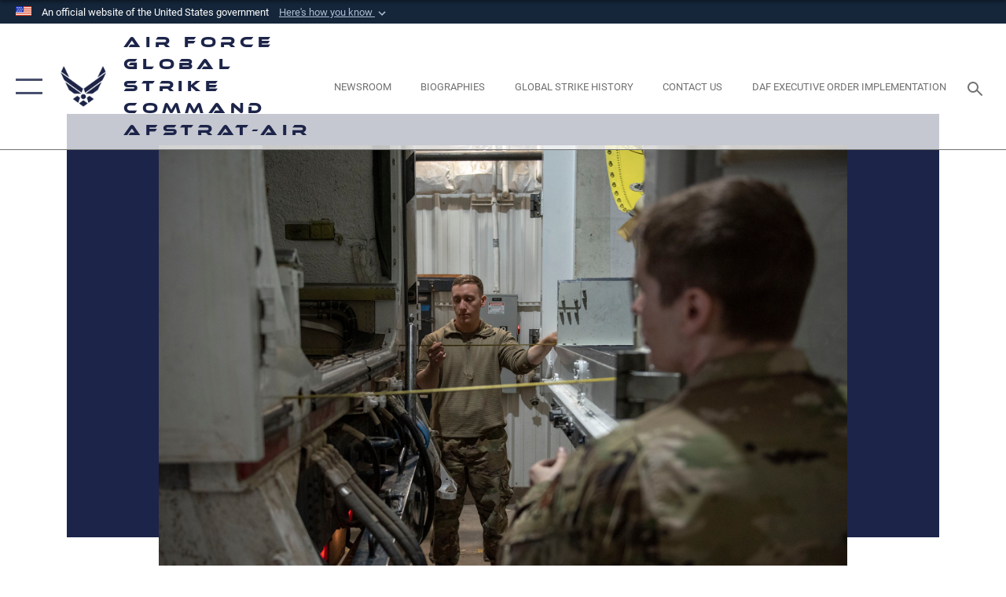

--- FILE ---
content_type: text/html; charset=utf-8
request_url: https://www.afgsc.af.mil/News/Photos/igphoto/2002625691/
body_size: 47352
content:
<!DOCTYPE html>
<html  lang="en-US">
<head id="Head"><meta content="text/html; charset=UTF-8" http-equiv="Content-Type" />
<meta name="REVISIT-AFTER" content="1 DAYS" />
<meta name="RATING" content="GENERAL" />
<meta name="RESOURCE-TYPE" content="DOCUMENT" />
<meta content="text/javascript" http-equiv="Content-Script-Type" />
<meta content="text/css" http-equiv="Content-Style-Type" />
<title>
	Missile handling technicians complete roll transfer during QA inspection
</title><meta id="MetaDescription" name="description" content="Senior Airman Dylan Funkhouser, left, and Senior Airman Sean Moore, 341st Missile Maintenance Squadron missile handling technicians, measure the distance between two transporter erectors at the missile handling facility in preparation for  a missile..." /><meta id="MetaKeywords" name="keywords" content="Air Force Global Strike Command, AFGSC, AFSTRAT-A" /><meta id="MetaRobots" name="robots" content="INDEX, FOLLOW" /><link href="/Resources/Shared/stylesheets/dnndefault/7.0.0/default.css?cdv=2738" type="text/css" rel="stylesheet"/><link href="/DesktopModules/ImageGallery/module.css?cdv=2738" type="text/css" rel="stylesheet"/><link href="/desktopmodules/ImageGallery/Templates/ResponsiveGrid/template.css?cdv=2738" type="text/css" rel="stylesheet"/><link href="/Desktopmodules/SharedLibrary/Plugins/tag-it/css/tagit.ui-zendesk.css?cdv=2738" type="text/css" rel="stylesheet"/><link href="/Desktopmodules/SharedLibrary/Plugins/tag-it/css/tagit.sortable.css?cdv=2738" type="text/css" rel="stylesheet"/><link href="/Desktopmodules/SharedLibrary/Plugins/jquery-ui-css/jquery-ui.css?cdv=2738" type="text/css" rel="stylesheet"/><link href="/Desktopmodules/SharedLibrary/Plugins/tag-it/css/jquery.tagit.css?cdv=2738" type="text/css" rel="stylesheet"/><link href="/Desktopmodules/SharedLibrary/Plugins/SocialIcons/css/fa-social-icons.css?cdv=2738" type="text/css" rel="stylesheet"/><link href="/Desktopmodules/SharedLibrary/Plugins/Skin/SkipNav/css/skipnav.css?cdv=2738" type="text/css" rel="stylesheet"/><link href="/DesktopModules/ImageGallery/UI/ig-ui-custom.min.css?cdv=2738" type="text/css" rel="stylesheet"/><link href="/Desktopmodules/SharedLibrary/Plugins/bootstrap4/css/bootstrap.min.css?cdv=2738" type="text/css" rel="stylesheet"/><link href="/Desktopmodules/SharedLibrary/ValidatedPlugins/font-awesome6/css/all.min.css?cdv=2738" type="text/css" rel="stylesheet"/><link href="/Desktopmodules/SharedLibrary/ValidatedPlugins/font-awesome6/css/v4-shims.min.css?cdv=2738" type="text/css" rel="stylesheet"/><link href="/Desktopmodules/SharedLibrary/ValidatedPlugins/Chosen/chosen.min.css?cdv=2738" type="text/css" rel="stylesheet"/><link href="/portals/_default/skins/AirForce3/Assets/css/theme.css?cdv=2738" type="text/css" rel="stylesheet"/><script src="/Resources/libraries/jQuery/03_07_01/jquery.js?cdv=2738" type="text/javascript"></script><script src="/Resources/libraries/jQuery-Migrate/03_04_01/jquery-migrate.js?cdv=2738" type="text/javascript"></script><script src="/Resources/libraries/jQuery-UI/01_13_03/jquery-ui.min.js?cdv=2738" type="text/javascript"></script><meta name="og:image" property="og:image" /><link rel='icon' href='/Portals/51/AFGSC favicon.ico?ver=BmUqcfM0ChrlSDYjbskItQ%3d%3d' type='image/x-icon' /><meta name='host' content='DMA Public Web' /><meta name='contact' content='dma.WebSD@mail.mil' /><link rel="stylesheet" type="text/css" href="/DesktopModules/SharedLibrary/Controls/Banner/CSS/usa-banner.css" /><script  src="/Desktopmodules/SharedLibrary/Plugins/GoogleAnalytics/Universal-Federated-Analytics-8.7.js?agency=DOD&subagency=USAF&sitetopic=dma.web&dclink=true"  id="_fed_an_ua_tag" ></script><meta name="viewport" content="width=device-width,initial-scale=1" /></head>
<body id="Body">

    <form method="post" action="/News/Photos/igphoto/2002625691/" id="Form" enctype="multipart/form-data">
<div class="aspNetHidden">
<input type="hidden" name="__EVENTTARGET" id="__EVENTTARGET" value="" />
<input type="hidden" name="__EVENTARGUMENT" id="__EVENTARGUMENT" value="" />
<input type="hidden" name="__VIEWSTATE" id="__VIEWSTATE" value="7t2j9qp/Z3sDgxgjEyIpSfXkWqvDaWCGM7LydGNHIPlrZL99asj84j33JrvbfXj1SN4H0nFq/LkRWUQ3+v5xzhHgY2lvh2EuDJ/[base64]/YqS0SfYnMfo8TTwLxxLTVvrC4P1/MrRD4c6ryYOqPozIol9WcX4tlCWTpHsabdWDcTEKV+hWvpa9gkxNG9Wcc8pcp96yiXtvzzgFuK7btEEqW11lZd/K4Rt1s36sLg6DZ7Ou0x3WrjXTuus6phXKfTVtSMycRwqAHoQAXfVbNpEbBG8hr6lJsrjPAMXwL20oir4eqn3DqayVTLthd9wdNi5z27UYNHsz2otsvUmWH3vtCNa4rwsXoTK3sbw/6Aq2CeZVDdafIscI5FxVSguQJSFKVf3Dpv5gmCgYJSRAOCaote/TzmAic9KB7aVDSV8F5ZM/dS6MgTQUczeYFL41emM2daWYyDunWoVRROJ/JSkIUaGfZdMa36CbwI/3650VBYPIzKCV+jPV009IRg8mBGUIvFMvbfGK2QMLAV6qJKVMQ7wyx5gh5Oh/FPeptd5EV/sTbPr8m+8XYJkKlOWVAj9uWC/PJZVGFQI/UUnv8b3xleKeptGXIPIpgD+CFSZc2u86vUFIZ5+CL8fgyA8O7DqcLEqYrWFIi5yRA99XQJkGdbDe01aPkrZGxCdrHjmwnrfoHSMy5QzDC/1BIQy0jgTVL568hg4BeFL1rHPupEoUO7r/1NSx/OZzmS3oMAtEVGh34FANr1RhOP4b4iMvNAiMlv1LfNYWar53S3RXMCXCBvIktjj6ioE1h7w2vuJ1oolpmG7DqoQudhYm68M+AXkSDkjp5SotlItr6NbXDtydBej3JJ+Fs/a6YBYRJEnFYHzDVq0JRDkuV9mypPWbGzdmvcAfj4aCoIl0IlN0c3u/WoaUFv3HVlU3Z8EzI0up6zncHb8yFkwRiZ/uf6f+bk2UCOEe6cgPcKJLJPwX1fgawL+KuQBbuLhgWDREMIxgzCHhawLZziw7o8slz5wQiKky7eBVi1L/1Ot0wh/F/EN1N5IGZemLskmoX0PF4AUa+6IFfxLs7vmAML3ndaB8zMhLVTKtuI1u4L0jx/Uhg9Ur0gf7Q6ZD3Z4c8tDLf0UDZW3MSdzskC2/[base64]/mxlhk1EvczuUfAU9fZmmr3H0Y1NBvn5xFI3e7duIEvBRKqxovIGECCDUBCXQosBfddUoKE/QlJjURQRk6LJKmbVcZ44DUVgIHuzKIR660YKUisp9yhmPW+KPifKNHdBNr5/bw6nb3KL70ZcbVs/b5YdwfBFb1qa5perXplNo3an6NZAl0yp0irz9jvlrPgoQJOL6j57oFwldSaY6bzIR34Yt01BSJNBfLyVsJrpK6Hl/ESJAr+ZEZGQC7j22eVkIq0uKvqgToIQ9cyMxOzEnpapCFqmUUu42TPco/bixEqejHu71asXEpLZXfEf7k50FfywIysSWTyDmTcP4YLp3N2VBjWJVq0WYOUL1y9V1QD1sGiriI3YOl4tCiX/U1bdzgnYCkcFrNLKkHDaie4vazISuVDPcM8/Tjn6VkksX2SzTXC9bxrGkuhLhgS3P+1IFmzSWrzn397BHwveKmgep9hKyoey+/zCz8/a90AiWwGDOZMQfdizHn0zPsP0T9hwNYHU2LkblLYqmzrT9WAhYLbQeAIAtc/9ZEtZptLTvYbbYjbw1vyEr4m1KwBmFeKhg+Ysd5NxzGIvBJgOJFoi2/iHgsvE0ZmTlhMIQ2i3y+HtcNilRjYzXSUZkoBe7rGMoRAQCRIokrhZH2/opk11T+QCFSER04pZ9thgee8h7Yr9/SaaHlSIbOr6tYahvUVt8aWzdu422hsxALPMWbkaO9PMYToS+TO7TaTEn8YX3QfMXpTP1L04g+PTU8K8k8o23O+KNW8O8x1t/75DsHg3P2KVi4ZLr3jiK41N/9iY54+SUBig4dM1Vy1hnYYpNbeYEJJ8FMr/Lhzf7/3T47KVx51T+IGVg/[base64]/7p7lLIVJS84w6WxOYLZ8Za/2BSWXE43eIcRRex7rFj5L/pZl2jEmE+orBHaxnZp/rmzOkkxC6B3FhFPmFi2ZnJeWBTMgTmTXjgHH0b2RjUdgVqrwTHBwRJNkwv2CGfMAJ2Ek4sirPn8Q4eYK3qCMzV+mQG4WyjEHPOlSiMbb5JhzD/hklmaJ//FgOux1AvY2S/reTgo9g+GyRiwjh3QhljtEelw9WGIopWVsE5/ApC64QvOYUrDXCCgwjyQKebHsxzDiJOLPBok5sIYlOBI+Qh++Qk7vgraFAbS/K/5DjQQ11KANYkzlzGaI4ujzF6kYp8DxNTNN739jnjqrqGDntTj/PWACwFVcHnQiMcq3WJMc9QI3sXvbSTlHfDaWQnXoC6V7jF/E3qcDzHZo7YyslKbwucekl07cHczq4fZh/wEniSLFk0lhZog8G7pgdmBux/BY0CgoZXcCtATpLKspc3K7WX38+UxhhpBCYL6lDQU8LbL6KSLxywrUgp+Mb55/Pt3FF1NEo3ZLoGCsQkcA6S5L5tJyCa+7u3VX/[base64]/KeMDr5LhOSgu+8laLVD5GfPsDxrJWRkZvKvuffIa0mGATR8JknoHNIqfbbYsFrVIdnmOVEHWafijSmsfG2+lVuEm6CL7CVgq3BLUnHmVJRm27nx4bNRRRGAEtSVdvfowJP/eIKF/2yvwFTS4kUee/eQ8ZZf/zjyk0TNx62yuRV5NAS1BlOtKRgxlt5YuzQfOwt2L1EErbOeVy5aQ7BZv80yKihCOkB0Ko3dm5UxGsRgtBcm0pltFLmm1SEXNto8nU5PKlWYREuvBQd+2qDXqBxKTQRt3sKXZe9T+KaYu4SsOSfLKvZDIDlszqDXnLNWDk5jrOxrYh/qomC0THLKzDv9k1O22273bsBFyMHS3bCruEF23b2WFYO26DoDxURjPRng+vYIpjHKTH3PkqAD4W9KCGcOClXLVqIRtuIMgx+QsFUmlcDOxCqLymGpigqi1QWI+zoyC+oDd+vtSG8aCqXejYdYMvKjyUSHm2URJQFvBCn6Q4ZvFqosjCFG2GZj/eclXH3BxZr69Ism9j9ds/k24+WmcxA7vYBgSMAIOveh1Jk7v3cfN/t/zJoLu5G8FAlDnY4n9TOxrsufFoZtKuCl8CWEqQ0tnAx0NORz5b3JRkvbxyo4Zsl6A52KMwq2/4LeW5JTwTIXBXNaC0ChCcFm/Hz7B0ROMlwM63eaAyfFz+PHix1JYDx6f6ens63NdsLl9iplXdXhjWxc/4P8szWu0rTtBl2UNtduDmtuOzLDL5rJaER4ki7evngwWMu2/uRUzB19aycXv3WIEN4VrLSefdGpWnWoZ2pZawRM1wAuCNLnZNK1nn/QqZcRgWCHrW8Tt7Vu3GDTXIFTG5U7Ys0AE523m0MeMsG+CZqow18dz67kKX92EXFSLfueUue3AKNw2obbBOO8r5N3Z1iIyuyBFunCDJFsyx/[base64]/tdgF2lZuXx8kPDxqkUuIPgTyid4qgpMqEl3JxI38QEqvPxu6rAP4VI8zc4r1vc4W3/S+8ESslFI1zud19HGspMJFAAa1v53E9SU46NxcI82Qdxgl0RHS425otz99UKZieWqH53EUIOnxTiIKDm50wgZzr2j1R3r3y85BNQN/5LS2hSqFyq2CIExHKtZi8636pegov29YiZMNH7K7Pm8XMNI99odCynpJPzsS3v4GL0XTRbnScjtvAfaJxETt9PYXpnblHB9KAhpgVradVHayv5znEi71XZtFSyFXZAnaTz/5EcOwuAO3efkzJCNiUxAKWaWWuxvbFp0hZF0HGgyE3pG7PVfBe8z6wHE0uoItc6RsTTvqp43V+L7GIOpDXRNVxCPhe6ZzG05tmFLHZAQsTOZKmbE0bWYR34FAID1/BPf60VmqOwxxC8qtkvsdMqb0t2lOiQ48cqr48g8JJGRMxhOFaHfXvMFWxy6LUZIXo24EBVjleremnIBb6jqbjS5M3Cc5a1NHwqxO6j+GFCzkpiaDU2okor6AcN3Ez9mC+gRqkczzYSxRQmkZZvVihTpfkJj7XqLWTOI/U0rzt8BJUhFACCh0Jm80PDAZgSiI4P8S6dyvSbIXPZM9uCeD2TvC7e/WPHWl3SVdBxCeKUppVf3wysFXxO2u4ac79J+BdcW3P5+EY3HSu56SmH88QPaUjzN4ZD7ov8/eykX9rTZADAsPaaKyuox+UMFUuPqKYXbYwYqdIPoxuIEa9HjLjmwIiW5yXLdHP8iWYnC8aw1LO+8aOHs+QsWTJ+ExBNowDb/vhLppqsWe8okdBdQ5COi5C+QxL1PlRgoJ3f+RSAuaQTl/HxFsJbizJYt7qcS7I72Yrfg0I0FkFTp3g/p3T4ZPcXm3Fgf8t5cK+2cCBfQqweb6buJIt0apdUrGW1jC//XHU1hx97q7JQ4VNzmiD6YmP1azUzXo5Hd4K3oAa35JaKIqbWaMI8LwE9jni8IeYGCOL4b1iKqRtTIsQhPWV715BP+tF43UGY08GBGhNnKpFP5diwkxotR7PQz86bIA7IypC6yWnuiY5bZIMfhbGExzf9E3XqSjfkjka/rYpg/eJ+hJYc/Lr4HEEh9xlE5o1Tt0q/7GM6IxMbGjxyalEla4edTrD3rFhgCTMsvIV+Ki1jY2cXksP/SXexk7tSCpmayXdHAmkjmWEH/[base64]/08s/M+ak1VVOLdzCv9inb4vL8J4AzihakZEr1Zox7WX39NkKmJDbSdcTlJhfeMZgkxOAJjRoX7EBYc/16vN43tUBF2Rn/UxIZYZSRoAuRytSq6ePYPYes8AhTuzGK7SmnPt+6sTe89B/PMxF6aUn5f4Q2eWu4DZ29K7/RIC3iJNx5H0sdYsGv2eKAvIcRdRgHr6qukk7+Ov0AMMH1JdIhrw2sXGMbVEqeOTGXlACvESHSpvl8KYV5VV2eP4aJR8XFFXTypnqSi1WVT1UTlHj+5YV0VCoFCSyfJPJ4L5Ea90z3ODDX2rn/tXqn5WicGRUSPumdx2Hq2E0BHOn3qLbhk+YBhgNGiGcuwdU42jpkdi+a4AUhSSLA3uzxFdpnriFAy0B/qaYknmAFOTw3QqTeTJ0cSLMC1h/I5ylxu7CHkWIaoSmNVwrZIT0xx3fbPtmNhZjI2xInxnzS3Bcv9B9E2qcG2Xdx9LVDg4rV8kbuTY7+Pi3oqYvSzNX4kea6T/Xa27wqeTlxpQqhSob/Q7ncywDh2Pshw0uilOfiP5rrPAr2XIVitjOyZ0MwidZVVXemDha3e4DguyfYHL5Ztgj9CO1Bn3iJf9pdhCMg6RIcGU0ybPlESvvf95D0HD2wVh4oe5Q+gGbYyse/hJgvOzFwJF1TcPR+10lxQuIjwvE0SCa01pYNun5YLxkVw+whein+AM+4iU2bI8uwRtgw9qEKuj8KfsBHjaQQx46OLjFDQ+jERJVL/vE8gbmZ21qlTAmXfIFudnNvWyQEBwspkROQ+i/z8oGTtXfVHC2Hy6TM8iNMj7T/IGG0CyP/+q97iqGNJiV28Oem+zKpZuiN/F7Oo9+28zKU/qVaoFbEHN2YIp5vppJs6DC1NmqDUxe8O1ljKT85vCaDQ5po0WMOWBPXVF/XPyH5RdnWKgvW3MgnhyC9W7owqolOMMcxgFbcFM6dSQPrbG1PnzrfdX3SSKHhaTHVqtTurZEapc2Orjp5OYM4tS/nxQg5xNx6O/2I4XDYKtP8wDNmlnggLAJPDLcJB9v0a1GUQndwk4SFX9a+hsMopL1jbip9E+Rz4u4VS7vWQmGa5Mm9wXuczAcNsYXCw7aFArq4GysJtbUyXwRAa53OGluVceKJfNYM0tHKxw2j7qhMUERvALaECRjHfsXsrSpSJQfoMMV0hAYxaSP3KmHQOoSfO1JMrtf8+s/PGbFFPJzFk4KV1JZvqcGkFOJ0pCgF5lU70IR+r3FDDqduXo0Xm7HkjSaDn4Sv9m1DkDRQug0c6Th2aPBfLarPKbfl9eYFOYWH/SSgSS5XPjlnOeEgTiij3biEYByX6fIPgiGc3JvL8V0w/NgiMsTJWza8nFLT+p9/L+DT75BWqV1lunU4GwyR5SkzLgkQ3fmuI627Nq6bSfLUhb1cGErQWrRdpjtIlpVSZH7KCT7/YBByB/xj/dBQA3KVdUR02+M95EHSz4Is7+z4OZwQ/0CNgDy+Z9mke9OnEO3GBpXrBAQ28NmS721pR3LnaCZ5+K70hcbpExgomh/PV4MrIymqYVDC91Jf8N6OAKFVSj6oVbx5LQoP03AiJ2SOC0RbpwYPBHiMRsizABV23Byd8Dt+nLR/av2cQQzstWY36S2jRs8XyE+ZRhGOyT47gajgzGoeGm7/zdhtM8TH8v5yta+O5w5qo6pAbGg34H/aWQFp49DAsZ6ke/t1jQwQvvTFkCUUCuTmL17Z8ucgSxv+mxOwa/Ad230PX8Q7dNXyQemdwdyFIKRXpXykl2RDFt2vQy5rSF03Igmzb+qQyL/yXHnUGl+2/U1497TGi8DArXh0JMIdTC+GhoKd/B+VkvYjHwJh60ogQVSHV+XrPTilpCdaji50NtfS2PgLmXzx1WbMgbl4LvqSKrAeiWIEbAoGpcqVYsgxpwSMSI67zQC+rCevKgWglDwsBFr3BUMn1aZSO3pl0CGNVpntiKvmhzz6oljw/4IK0pYud2vDrhtaezEiE8EjoSz3BtQXnfy6n6hbt/OShN+gxWeg4ubGu1Rj/mxXnt41ejZxMwPzvhb1D/OVxI/rEdgTxlWfRZ4LVpMUq4XPz2eon+FswpJ8FhHoEfaYYwhLjaj6js8hXYXjqeqExu6mstZu5/qPuHAmw0j5Vr7GKIlDnS7qfngKMBtOsKDSBThuvmFEFklM4UJAjW+tla1TiXmdTLzfxHYhjcHvMBuPyNAC0qmex8EFMrPSUoG6TgSc1Si4vOcsd4NmiyisamAZlact1+g3M1SiGDnFMCrOXd4yxxcCAFvrev/53EWbvPStKAxOeFaByqnDCj0jMqWykngS5QJTSgUzoB7l50URJ8TO0puBSDQohx5JEIkoPy8ndNufetG69F/hlVKt0gdJN4rYZCDWiNDrN7XThJnRZjT029RCM8zMn9cYarX8BPMmVeNGsD6ZGOZm+rin9HN//3SZaGtTVqRpdtPVCUHExeI3tmlkJScMuAHW4TcG4HPG+OirRmgNxWfO7LMRh560Q9ibeV8rYrgX29bCUU7IURMxpMAr69ttmCkX8i/FpdheJ7wPbQO7pYjdrU7QtgJZPx39QL241MaB//PiGO7O+6uXq0nHNUWxvvFfKsDw/X3WgAhqTX5ZGDXc24q+yPJ2h8RyRQXjryaDIHzaM0qhDa/Q1wjBG/[base64]/7boZx3Fb2WhFBoPH8nw2eCg3jCmGbJvh6+uSOratxOx1IlEUJdQUY8QGI0dEYE7Ria4p1ugVQiRKccOY27jDNag/2zHm0T8tkVj+JrSA+XqxrURxeogbaA7CYQbrgUR7Z/[base64]/AdZHm9aQiX+5+huWyLQfFUzPZq3duwGuXxG3+j1kr5xZ+f/fc0EgNsrPCydA72gLkwmYwIU8YXxSBYiEfarN3V2dmo41yZPiuAPbDocD67obV6NUi9DrvYICra8uhkk8cdLuVwm/[base64]/JCwZrAR0yoRYB9wFxIkDVQxlGmrxx7+jr6ZfasN7C9pXVLIwVr30g9+Jy7InCWWPe6av1wkLGq2Dtl0iKXGTk5qu55R1sjUcCk6uvFVjs/Uat8RGUsnjmouebyBekZW5goLGaXMkCgIBtAL6JaXPKTgPO7Z7Y3NdIRNv9/[base64]/LZ0rfv2oJWmMawEOO/khFmbZgFNiDE3eN/D7rqumAYo/+kF3+wt1/oFN8DUzBpm7S1oHuWD2/AnjdTkYHbkX6pP+g0iXnp2aeZeAEvadtjBgYB65k8hKd2UzdDhGV2z5GKxAjJKeuN3aF061kbfdz074e9f5S6kJkXV8mpfKN5Y04KmSHiqHhp+uM2WIAhqqIg0VHN/rsuUWQXotNiII8YDExoikSpHZLlLXAM+RlLe7Vu91obajRvL32MDMVqhEcLFrsknH/cXsPF3MkjToVS968q5Ufmqcc8vM0LhgfOi1NJf7WygNdg64cq5dVETlEVvX+lqiMKKLLqvNsT2/KInRgMTGmWcfLKd4OD2Wcsa11bpsejZPrcCoIY9DWmP2+P0MQKQvBBnqpee4RHFzssymvWoaH9xAGQGW8/Nt9dO1+fDyMZnJpjQstgB4fuc8URtYtTqEs2FthOakYkr3W+ZNpVUjkRdWDe4Hko6lMqSB1GjrcOzgF9aeb/T1/yQn0lBhw4XzquLui6wXf1LNGqAo0n1+TRpKHC7RhDuik59bFuKpW86GNaLyxOjokbH05m29vH9BcV7JIV11hxRBMwE3epMP4gbqkYkwRL4buFk8NwRFzX91rc9gJkF8zqJXy65/o+5rDzj0E+RLEj9RZlzrTTBapdbTM0Hgb5pXp+HGkwF+dLul75HT60JVJWBl/CT07ddtSK0Cf4pbafejb9q8L/COxXV38A20xTAo+xXSdhaBudE5H49Y5/v1LtKLg9fC1nLQhK3WfRnHXCkx2NF29m3gc5YvayB9pHXsSGrOHzux/z2V5KHkFDV2yJq9j3zGjWZZeJ2ElQ9D194uxvYuLuw3dC5XqRYpYNsGe4BB0aIP35TVEJPnHfiWGO0Qavs4yu1LFFxnoZwF4yaRJazby837u3ejJVD//yB0RJeofiucQTgbPb0/F79Fwwd4sksVurQMLqL6NnIPf8NVdYFKIGvXVE2k1uMvJV4tKraCh1m0giTI4G6xStkBoaoFQa0E1B8HFwMVzlrbDO87JJzqqdpbG784PMGvCajIw2aJLfZEc7uQiNKfsWJh6Vsu/ZWJkMvOmOE+yuawJrXjFEXrbYbR09rP8ZjqaFoGe5Z+icTisAbOHHy9DvBrBcfDwHcRBlod0g2XRnwx6PwiEQcSudtoqgm2Y8h/9kwrzdm5ZDBKSoMn6SAaI/cox4NIeRLbjUAzOSOzuZAi8DjnnuyFe/mb1RhHRSsMwvE7dHZvF7YrpOffsf4t9srwnBMbBoCj5xjOyCtyCN2bPiqIDIfYVjTIjvGTzAqaBJ8vJrrUcuYgOBjwswKbnNIrsoGxKVLxRs/eEj/muYU06cmpDoLFGwtca5ddLw3KKZ01Pcn42UKSjTORXlpfI51ui8F3YWbkOAk1BXWKa0aw0Pn5OiJtSD+mf/Y44GbMj4dH4trqbmP7wRD5pawCWLWa+EWqbbwTs7rAjxlJeBYcJar9wS1c3EyTZtz72jAc8cNmqsLWsKGJ9BG0ADFvLNsmUPdNxA0LYWuIFDLy+RtC8S+ywFqWY3+TahF4xlESh1fCSz/37SOo4L2UkrAkyK+3PVOR+vRMBs25vaHnCn5TwcxgIX/pSdsnyZK6kmQe8YZ4HyDm/h83A/+v/qQe0ZbARRIfF4OlMrEuzAW/YuhczIyeopwJe9Wdnq5HqImgoJQmfRGGlp6ANm0fmLTaXFRLpAY16jDyAhl4bO9joX/IPhsnwbD2FxcEI3BN+Udh1vZEKPsdn0LmXY4GZIz7yUYT0pX/fNpqAlHkCIaQHwRYaVTTGY2Bl/uvHD7gvVsKBLXZ5NQwaqz626AGYBovRkMgxMf/4zKCrMBxK04WhscaXRSyKGYhmEXzhZojKCz1ERktzqSj+Jg7XlZ6JqZ7HZW67qOqZ9Hu5r/0ssd9QnW2vWNN3MGzUR9GsrvG6zB+AoBs60Fmdpza/3NUijiKQeqiT57dvz4oModT0tVaBBva1m5zZ11oAHldhqRiq5cQShx70Sm6jdQ3QcCAjup5+PsF9iObQDacP3/ny2ikcWwGkjREQoyeWc1bc4Ngo1VMm4G25Cm6BTyezIoJXKGj0Z2ox95NpyZzUAotcwvuYX6+iNk0A3bDNAO5g4A8O07h3fqDsaKp2QKD5HMitMZQ1bXPjV7z39NYJxA4yXWHAvtJVIbiS/gUlrZg6+DbdvEVmsQZcpZqmmSVYwyOsFqLscUk1VAiWTCYcb+dc9++eRX0wTiNK/ywzkzvR7vRSSqfwnq+II6j7Uh8/oYAljPXw3Hjf9tK+31nDM4/yQKXDP+RB+yCt8s7h1ch2HXRtViOhToTzhD3px/[base64]/SqpdHnlWCkrtTwr3Mbr7+UHBH6bcZiiqHwk/4kH/z91DAAJKVhsTS86ghV+q8ZwrCVtzUylryyylCgRfoZ1fZdIcTOQyR+QnmqvdpBdVgpNBTapXc229VZekO9GiYBZt2XeIY/[base64]/+KEs35kpJHMNuNnWsZ8Jwea54W1GCLsxHx6+KI5tNJtYpBjM3NybXAbPJwjmsilntSUH1Cfb6z7f2W7xaeQsDDPNSyYOYgo+96QpDvCqCVAIvLWI5rwrqBXiaSdm3TSp3JaF1/c/uZXc/65Yrk3coda3UFLL43HcyLO+Dgp7q8l1f+hxN+WyUzdur5xPRMXQGwQ5prlCmkUzQu88vV2ERVAqwmHiuyOYLymGwj1KbWlGNfARKvPCrqilhxKXfD7glJkJtgIN9EvkTF/VI4DmZPOBoCJK7QWi+hP73Y/9F7lsHLIQnbKXlN3YVPZp5fm8mDs/hQa8n8mNpQnkQdCJ52mixLSVvYpgCgddwHYKCw0rjUopiNHZvPkeXZmrOLuxLd82IHsfXgvfP2OwTPUa2zrSvX42Fbk7gDnxC55m5wETmQ63XmYSg73ThHusCscjIuQ/xXMMRRdjDQnomrEj5cp8BKp9yitiKz+V8ngpQyCVTnaTk/[base64]/9Fd0QXoZaFdL5INmEFqsGe6Jlim++/rh1mdm7RQq1W/q4EawI40iilI3GAndjFPmuzDiwM98xpo0054p4y7f5C7uvqIlVH0/D9YOfFeZPiJcRcnqFjmFaVbAdj14z79r5bxwA+3pSXRfZ4SVTfMwH4IeDmgDPA5g4XAuh1RoZ7ieoMzviU/ZgKKk0Da++cQgl3SNQMZY7l/yoNAFEOfWpb/heigeJr2EAYrIN5bfheFxtkg1Zmvzmsg7QGGNxCsJKxYBPSz2fTFP+Mox841DJkbuExs7bzXMLmIFQ6IpO4VZwzVrt9KFcrLTkek6sfkWJhRZdZ/BuXrkrx6UGdA0kkkUuUYvYpvMvZPYfO+kM0aB+wA5rdzqPMbW4G31F5nzQGYVtqelwQ0mgm8k/jODSmCSe19BWF1J4RRtBwWWWfLlTmOF7U5mUWUynZO9qHikiXQrWpDMIBMi3byWVt/cwQb6pRfTlDnViMxyFJa0wNxtTmdX/beYZabYAPTS3t492UGJiqapMBYUu+qG04VMwM9xEQXzH30DTsQCVKxKT+3RhyXLQyoh5zh0lEKTNwIccJARO5Hwucjnwy587scyhcj1pF6ZA9kHBKzJqOPPUD9/HrF/naVBpoCyFJrH6WY2+TgT/szmwR4svDDmgQfnHEDzu7ZxW5BPYorOsGBYfhJrcQIVhY2JKanJDxsmaVVqAbjuXV1AAzHmvzlmxv8VBlsCtQIOT5OaGchLEJAW3iat+jjY0qdqvkoVd/qCTIa5ZDDbY9/oRD9GzSrIIRjYZDwB/B04tPvBZIiM8eAGbAm4KGvJu2SUNVBtBcKwNVx1I07ZEor27uXHGlHp36peaCuOqroTksnSBWtGtVqYheIGxXxS76qxs8GZPc0T4X7ffJEeDmtmeaYCXy5aehteZ9ptijKxjnGVVb7s2X4I8rK91ghzmtVAeDJ6uvUWzSDsjW0BYUUa7WWlVT2aNP6qsEIr3oJX/wLBr4VmmKO+2cKYjiXEMVufKfEQDKpP1/t6zSyJQOSFGDJnr9LMTGQdY6EI/LCG0lmAfJYDTFQ1xqna+KfjXLgwXibVCIngRgvFV2z39TrW/gWgCguCdlaBjzY+mgVD08K9cs2+DYJlGyq1OkchfFf3ZLGIoGFXB3V9soTzVrJ3knNEfNbzxOYsGEWnORuMQs2HS0UvAI3B2G2Us7QRdm58F4Yt7aaIJFrqq4u92YMcSXRpaD8ZtYQxz0M12WXdxnmUcmKlHzs3PzGV3IVfUguLViaAg0caLq7aMt/E9lly7b9E4jI2EC4HrGED6VTJKdC+OohnAyE3IoPEs3HNH5+WCqgtknT4z417ToHP9wYsozrzGnhkhbGkFCrpDjLsnOqXvgybqlS9RDMvQJVtQAuX0nAVfCPL495JuA4MKZ52YAWP/MANdZJvEkwrEHh2jynoj3oA6v7MQK+8qn+9p9Cj1kkpYKbsSTmU+QRDebdQEr9Vc/yDPjjOgsz274h+bJmETUPPE1dCp0CTuLKif3dmA3jh+Iw0FGftOjCcUH0pDsiXqU1KFvdga5UHl0rf+TKr1oGT9KwoHEOHK1Ma+ARqCa5cV/bdY4BpgZZ2HQCrhfNiCdMWfC/vnIrq9AshGJ4hMHLc3iQEEDdG2ArVcGDyEQ78higHCIQ9W4waRIsNtLgMATwcoUXaeH5MSqEJ1liib+gWLKusR+iIg1MaX8T/O41kM6duO9o+l8cpOKwe4o7PM3EDY69jIXZcVbseS5mZET/ipfp/+FmgjlNEg2HTiSKa/NidBMurezfVQn2pOH0wnUt801oNAvio59lpRIGftJTri7PBbnnx4FCBKWbo1DqjSKFzxcf7CUzjvw0iBn7Q91b17XpA3b0ckVaXTku/r7lBUBqFSEMUY/IhW9NAHz/B0RR9FRNMoQ8Z3io+VguDFAWxz5sOlRey//0VcgDoY2KXgv+3XelKGHcexn2XYg72uywF6tyA9ONJcBV73c/dbIYuklb7EgXLd4oWw4AtSO9LRiX5TQLxggP1Zsc4ibjQb3/K7m4tkmnlpFoRirIcobxmsMm5NU8yhrl39+ysilDhW89nC7n9fOX/03GRpEXVQ34Y622rJp5H28Rx7YNS6aMSzPq9Z9ZY0rzebuhyBuP0DrMzGgoDNUU8g967P3Yc/+St975nmSztYuSkKQcwwscPtnNZ2B+uCr75hrHCRoXZt1BDQgWTY0jGhe8XjNvESdRatAcF6Yt5PqOttjUSj4shxbfPvALmz+qdMggJYIRbLMi8VGaO6kFE6Ysg3r23M8heFMO0pg3Y1ns7Gh67cPVAiuXJRdATAwi/29d0PKOqYD/MxUgVQA8uivaXqSNnxL3opv5BAQAMlRo2PaXTlk3mPTgiw/gijVSXgwrdjyQXDtNTM9adKoPKsIUEJxMOYHWTx83cinN4rUJ3rbkL6FE1kmGYvtXGWU0xmp/cgVNr1gqHTVqlf0pBPuS+IO7zTGdFo0s785f8xy05I+06//V5nl84OEMapTpKR/9EjOsVOHm8SZbYDSeCY0jHaXhL7D/Sf6xL+jdSi/ausjGH5AWTByQxBUp6vtcuNqWDoXajDjgVIgHMZ72LnaX3qPau9LRatJjITv7gY/IDP+xVqDdRdrRZA13SHnlBrbe+mstbmDTQ7m/f8psX/63zRO7B82atHn+qxnEmupe6LP2rMlLZ8mQOjyhDiA0+zb54gi7ky7q51cwis5XOIg+mvn14ds9wpdnJlmk0lQuoXm6fX4RLyGyQVrU+15J7i7I/4Cql6KLyG/kAS276s8MBBCMOUQn9oDSWohgoSNAovUBUfz4IPTmohadJqZ4o4wJ07+bIc4Ne5er83i5fh0n2hnMBzfHb5eo3Ykwec7AHwzbVGpDhVDPxviUvZ9uHHQBaW7EHjBlFI82Qb1lJ96SRL5NzuozkCp41FYPE5ea+AL0hWgdp9p4Mi6ydrLyX/[base64]/vB+PHWs2/Xrg4VFIDpw5QGY5sGdAMayOIJJObj7rM/T9c0b3/ggvoY4CGtczqGsiW7/0PfWltGcRpWRN+9A0BBD3Nj0VdAtRYf3S0lj0wEm3soXtYUB6pDSHcOWzvDY3J/004LKFBCy6fDxCFwW2ZKKQcFbffYiORZxTojv0aVCHwQ/gbrS+XGj042/g2gMrM9T8RRFXE+VIHMnmvEUvfUhoE9Cgi4PowibuAf2T3cua/NGwFzpeq3qL5wyVc2o1cCY7oe6TsueLSDgS7Qf42buwj4THYbGyl5HRteturQVvdctHB2FKKK4EFgVTIcBXZLImiGy06IEvdil8io5XE3ok7t1pq+1wfnSKc3q96oeN+sR1KFuzzNGOT85TzjEcBjH2n3P0/[base64]/RWQZ3FIt0Pl85qK965MuoHTf2onWBEED/a9w4tgvLkMXMo3tNe+xY775+N7PvcZU3q0ratNMH1JT0+ucwSury0W7hrJrSPB0ezaE80jYglm0rn2Md3nDinVzVI/255Yo9nFYchIUsC3kMWwsSoOu4dS4PHTRb4zWNxDXoC2hEB/xr0OyqQDm6KpyUfUDtG7JQENCX7zBcBImECDwkAnikSlXeHF1dlfdgwBhc0qP67xawXoncgMPSpvzehePdFW8haqa6A98TUDkWBpy21LwxsJYL9GDSu6FnwYPQryGBZiUtqUdvXAekHPFRi73ikHZb/ieN+/0ISZcyZG1qoK9HTWUTImwCPxFSMk+8Gv5KNjUUc33LXtKU9fyTINGa1AurL5ZTGJIX174uiC37D2vQHKOJP5mUpYFYC7rB1spKL9ooPSlfTbRHN5o1xb9GyJbxgoyZNjHZLSDvQdXu52QAr0PkDxqgeiTqrSyVxDbyQBlnrpN8/sob5xf0cpfVOFpBxpL3pBmLRutroSOjEpwvv9O77u6gGm7j4RRmVpUezkOC40bFOVuLM+rbNNX5D36+PoaECjZB2zsNwrPuxc299nDiF6rKBSGt1tzVUH9AyqZDDHjKAfIMq4no3INqpG7H4rLYcqZTAb8js2uNTvk+6RYNt/q6c6Z29bPHgkEVOd6+YUjb0HUgfoBKUEth3iJ50LVsQelCizxfB9q7yba0BtEF8ylWoc7vAyuhyokHsUongDGpSNCKznVc/[base64]/TL322hVCyJfU0u09LBd9k2TCGU51FkDVbQpNLs+kN7a83H7BgyfyCI1ac6ykeJ0STffuYGRBsBXvngWvSOsjofwDbNKmEdH1HGug7CDORAY4DijkD0DUClAeH88DPM/YhFbC72eacLsbTFcUk4YXBuwqsAj1PWLXpoCyWTsSHUch+3oYkGgD8Gea2hR38JDTkn4SIJSigD2cXrLtWqNepstnSCLhTBF5cToF2FO7HAguinpP2AXu3E5JdM8R3gMM/6YYcIRSilN9um2xgpqOP2A6ffng/LYzouKno2R5X5OOMlU+1qVbXTE6vVTXfN2y8+vhNQhBuviLZEmz2/h6/iHgFUs9VaU+E+UtS2gxJW//[base64]/k6m+MpU8laszHyG284obgrvKBPw3tCRl4s/Z+Ts6MG2VrlJ7PNGebGXzuO2kzcubuJusBFeoXl22zhUHWL/PSvfwlmhg5TQrLeUkFoVzQqj05fMJ/Yz/[base64]/mpTebGv4G1nos/LPMo4RZ2274XfFi2toOfr6kq8v7INBB4XFK37Gl4mAcrGfkuZRvse9B+u5s+lvko4/IL/jOs67UITRQfx6W2D8MeCOGQI16LvqQ327WFzyxAdlc6bkgT2b6F+1Al6M7aDTN3yROTMmyh9N3x1UIIXnry5yk1YM9awAx8N1rXeSTBIP/4NQjPHN4X+wj3cSBgHsfFDmaYJSRvS7SDIaoK4bGlB2cDmma7uYho4IPCCD9zLpQf2jVFqqRUUnbA++NHLzulp+zf88sMA563h3tWU0JQq6q4RYENBUTABVVoLwIyXuHc6kzkFeuNQxsVTzc5gQCJviFYZe5g49QB3tDGcmajxo525YDhpWS3a/PxRlGAYeeqnJCtYcg55/E78mJJCiFUebTGiTJY/3jWFM/RuHeJMjXTOACEZWoY2Pfd30BojDiVRJHfm/3AkybuW8PWgwW4vomqb3UJ2dcGNWifUzQbl7GfnSHH89kZsSYRo9MQQltOrnZFF3iSWIrPqznEL06n0K5ps+HJo2lcaBQpJlrOyvcLSRJy9FvhsXXAKT5f6MoEw4MdxE1BP1IdJJER+JekGodNXAw/l0mG45+cFatWimCmsQD+chM+QEEltGeGC8++D2gpSzwODgmME5ELNKF6H/nA1T61AEMDFPrrqppsneffLnCgWW+C1EBNHwxV7uB2lNklr209H8rzLlsA5gidp6Psc+tE1h2cr/kxxwTVqBb4NJHYOdlgJf0S270lUpOqXD7gx+FHSImObkTfMSZPT9+tvbgPLpPFDAZayn6BKBEpOTVAZsIrZhJjMulmbKj8Ukj8S5cHxoawt2w6dMOqIIrnTmtI/Z9A/[base64]/hRU0st2OOJqkUrHe3Ns3J9T/IeU7Ek4xU9nsquRjLT8ck3GKHh9rigRZfktvN/HLMcHgtweWzNeM6fGHdc8O+4hodQwwz6Rj3ldPW25UYdqHszzgLGFhzKtOPozXMPkEQ4ednAxwHmLl18XFGivKYl5FUdwK8EZi8g3dbHfDkpOhyEncIFzTr6hMauWi+TbJmp/JgIjDUiE/e8FnUchij1qlf3czjFyxlqLutiX7+R8Zl5A5DUpf8fldonsZDnhg0MM6mb76KHfGVvRf+p1krVGm9KyyryKZEt1lCqEV6KRe1KKlbPjx0hmIfiOszPMVkXqs3HW0EfVUxqrtzMQqEHtWTn/n2ALdmq12PscL/uMKvcc/dog+dp2di5lWp263UYmV2pm6DwdT5NlWsuzB5DuLQYSK26/[base64]/5AQtcTXV/7n9LN7oTswNBV8YOhgIyIFJDkv4Af9zmMUYF8LgA37tQS+k+XuuLZ2TI0ippvbAQgYklrbX1hW6t7Xo/POqfBUqpEsBObmBrtFnJf0c8Te9PR58gA5Xp6qjR/DMNjYJPS8VjIPYoaT8ZOE8DArD9u4c0gbNXW0TYIMekXXZP6/zx5TTwKi6q4hZo0n+rL+oDzGsSt472oYyw+8/zTnvH/i8u8yG1hSnBRa902qsnz8e3iBKRgzac9tuy3XrMTMX5RioqaCz9NQSPDGW3xGvKeNiKz4Qock2jsvyRhRRyoTCwtRhGBX82Ith0EG0/GMGvw0b2LSpFUm7p4tqM5ljVDvOT7wqQuDUBwfUou0H5Q99hAyz9gDLJzBFWnboBP112gwMlmsy6ZW8bu9WTFQqGSK7wHVDHd7uu0Vwl8+OGseY8QRWDjA9wIv5tMrOukyGPECPYLX/jYb5zWPneAaqMt8dc0n21ezJfJZc6p95Mi04v+VIL2TVxD5sVm5IFipLWffj7ikQCpdNUEErAqLqtRL5XlRMQG5WUID9a5gohJAE2XtZQlgdqL/ljNkCOh8zTup/Yav8ubMY44Oh06JWgLPvs3n0cShWPF3JguIaDd4QlCGu3PrTMj0wM2kyjibdCZXIfmS+Kl+Yz0xletB2bmtYrDXFx+c23LbmRdHSZkoXvjBmczRU55MtizI/CvOm36xEOizAF5gctNqz3dHW8gH+/oRrXt3U9j/E3iFsC/iE1dabSKyrtl3Dvi4kpWyGaIn5I5xzZHVsqsT60KA1bEIZc8Gdh5Wlw4XpC/BsRoURfOu4aVYhlOXpiLKYLyAk5WKuBqxfzSy44vnRxWLqTQrvkGW7r5JvprsoLsZEbxr2cg+HIfi7r26YUsAiOch0Div1NdzcwCdcsnN4J/z5and5ijAXEqXI+mZlYHZHIV9fO0dsQB/2M/Z107NS6UQ1I0hOrQzqDNKZpY4Jaz+xk7ah30ugQ6trpNAwtn1ANpQPZsNorv3YrP5IkbDEzYV1WQnlIcTFoYVNF+YJmux3q90ECMmSVu3FjUDIl1bTkMvcz+fLOyZ8U/6zcWDVkJNDigK5FLJGjWJ3vJVBrctwVolh1Lfmh68MvLaN3I198LTb26ypp3wnBfxAxQy/GkjkemYH2UZ0TDfPlnOEBvzaGYyJTg91hJe0yQFuwjnmBadMA4aDNnL6Cn00Ij1TKIWS274uwzPU1CAHuS16gZ213sYiG/S3PlcdaeyLgqQR3iqlcRaj1vyjyY0YTLPDlEQRszwYwITXTNJtmyeshzZ3Bv3iy3LJ7zodwesTVwfrNAqDclWh31ZaIkzZDXZqpHjbfN39OXg1rPO3zyBx7esrybYJzRGavsHA19BMV/dRM7vs75t8DLxTy06JQlE1cxB+vxYidRM1miCnGWQUvV8nUK9gxkhuejl7D5uPxR/r+DiR9N5jvJk6APem5/hPfmPE6D1DuYkD6wEbyEHJvmrO4cD76cFlgsq+NgLQxCdhqigf77AfuP4tJd17CV2YIkGCTN6i3X0ZcKjCpKAT7BursQOWuB38I4J8fF+8jbygaapbVC/MUs36B7vPaRc7xaYyJCiJ20gb8PLZruPhKB9+2dpDbBXM22SlyYyp/qctwMTCgv5jaAEXdbr4RtgrAQHQfIo1n2FNiE7nHXTm/Mel3qkU3NIG/V2SLKrKHxSUhQN3/mSUxP/Sx1kVGrfop8xJSmIJ3Lvrr/XA9eZGdFPQNYfIQNvZm9ifDvgvaX+KoBlPf2BVeXupz0/FzLy8MdetuUi1qqXA8EmP36S+iEQtMZGya5HG0+KjvZjWzDTcs5yFsGW0bv8OoKLPIR4b81b97qaCy+9cWhsFDTH+YckzdoWTGgNeHf/+Tnrsq6LzDFT2aMOR35uwpH405XHc/[base64]/kFqygft90u0zRGXwUQ+DlZ+WVxhV9MylYTpzbF5W43fUlztvOgWwN7DgzqWV7AiE3PmBDbpk8ByjiMQkLZA6/Fm13V5EEJEIVl5DpYlHeRYyQnrgmCUw4O/ZzgUOJ0hzbNE5HLB55TWhyy4FFrSejhfjvI4U/4Jw2LqkA1Vmlzqze+bR+m0aRcjl048Rfk5VBt59F+ieWzkwimzy7mN1XX+OaNWIIhNBCeG2moHxWgERvFLL8TVggi0BUaw7/iYjNcNfK7G8FRL3BrvGEkycmYeqscOjVtTJc7h5+ZlqPWYCnf9+7J3kGUX/B+2AUcbQMrGYy7osJjDaTqjuQGMDvNMRsk36Na3EYa+1tAXK3cEg0BC0khbi/gAAKatgFNG1ksGf25bVuYSurGBQ+RMgHd95nbMpXW/C/tZHiJw9cBF/VeV7cI6FFpYbtktZETb9ThuumvSJZ7uBqZpzp8bTVlnikzGqoPrHF/XlcdHRwIgOWA7LtBFMQGTgl8/n8Re3/hizV8Sc/IpYiJOIqMpKVVoxTq0jwTrkfeiBiilNQKY//k+28PAc7Sg7M0ViDXLoCmE238CX6UE9lN04CNcwoAbOPOpZrQk5YO2fpo1iKNqDwgMniJr0iDuSU5gBZumuPfADi45+Gr3z41FkqQ9wji7gDjuahjqGsEEdB5URUAEUVYR3ZDRq9Dv3lSOkMwzg4r34kUrt4xGhV7Bzx3b/Ym3+OKmYkhsG8cuxptuNqWvb48ZySRc7rEVAc/0hKkAFQuB/jY3xOzKroil5++AtyUeNTjV8O+dFP60Aa15tK+hdud5mgBqDIy0nCMFkYARvGFqKKxI0ek+uNwsFsBrf/rQL+PVpY8rMaJyfr91xoKaPdfIwgrmxNn53Tx8qXjIMFchJZ5dbNnHIR8a78oXSsiiBv0NSddlbeV3jF3CgbbX4Gb6oovTjQxWGL6K13AHcRjgC9j9rkTM7EcrZ/iuq0u1yrmw0as3+lfCvrEtJdQ8eq8JMXr0slXm8v1e7A/uTe5YueBmvhFUs5twT6yIMl+PvKMMKnv4HaRhYB5KXpUlO3P9fUfGr1V8/cYhOZNst48dEW9yS9m6q4HdSGt/Z9fo024/mxETR0+6u6ddD/WUy0UWS2IsVIb3TljwtWwNZLK9TVCobgWvM7CMjqis83JvB/5yfZRZLmS163oZwCJlcCZvoPHLi4xvKNsLAZKD/CQ4O5IZkwXYNmOwmV/YbQ85/LoxI5qe6umWECSh5UiRWQ8DlOwsZFzIPh86zj38u8CVOnRIUhOQd1QG6W5VE9Teyk/hDUhAODEJfXTpVmwO5e/nnjKvx+zzMHfrD7wXytPMZt5ySv0Oc3xnAewug65pAAo8InghU1sab12V2/S7yw6YndNIG8MZZgZNc1dcctp094ePtNG4WpJamV6Dq08jsCy/H8U9JAQHbuCeoKuZp/+6o4CQ080QwbXxJCiANVG/S4yACTC+tyUZUnBdIl8zFxZAFxVFwQs7m4Uatvu5HrFZAj9lco2+N3l9kQ2cBdbsamhEqInQ2nGHKN1buD2n/koWbs6qBX+p8K10G2AK9dPVJ+IA+mLWsmE4dPZg/Ydr0uU472b4i5GVQ1hwAL0gFPGzSQLj94SEG2K6IexmRVJaz266HbiayTZcwh0LLzMLQuAJB5HuBdhtHAJpNdBwwieLlZ1QhjfqzBGDchs/nHL0DJU34XacWAsGi8MCT+/iD8Q6LvOwadnjiOVHs49wNjL/4t6EcwjQJ39HdgECnwGK3ZBLOdWrj4Ru8NCbbiMV1YHLGYc8Ut1PfMuVbzCQ/X67Unjoc7xDukEMkcRQArAClfQ13Gq+cHYAFVMG2qMDmOtk07tkYsCasum3DOkB0v1F86qgEoep5faeSBSN+8QD4mhv6JQOvXys0ze1TfJxvR5G2Tuv7l0bA5RDuyIYJBvlnI0a+YDI/tPSTYbEnKj71dhr29VK2jp/CyBY+7n/wNwa30K+ws6o61d/GgJ+g+iohpfsiXgraViAF30JOoQ65bwGVCPU5TuFqa73qtL7nffX9ElxPmnKqQWB6aGuHQpS3CYtx62LJG3Isq6VweeJuyH+6dE900KlsUC5RZ9lmi7Gz2STLclDkmXSrDuENwHU6Ms+hj8JXjwO9jWu4Ny/IqLdFpN3GXgyk54dce4939bMROeYF9dMnAkpyEyIYH/tqWhO5hnbvMVvKtmz4qjyuJjTlFEJRkXNn7on1sAt1w98hyRQK1fd8gq79vpAQzhdo8bhoJRTqhdHdNq0UjRroyZkjZV5YPak/y68Hy/+9GupinACym4Q9WLJnH4RlYg0wUS8zcWABE9JVhYulFEFYKc7qDK7P0QH8k2TfUr6AYQX+y1TQEyzEru+gVnzTm9bBP2p+RjzmKI85SwpZNqF5Y0zGRZ6KTMpr5uBSdP5zDekvQ/y7ANvbJt/[base64]/AGLKfhkx7UdF74NoBkHM8NszOWfom9C94K7lCISjrSHp+mFKEwFsOcartACgDaom7cDSTTz2IscqPoiC/NcAhXdrKxpau/ISy/oBzcxMzERfUKBLlr2SVeIQVCqC8LIzhNRbfWPbAC+5Gf+w4jPu8pI5moU0oEIi7MTiqgmpnTaofATN4ha4/BoHA/9SWQ6VbncItaPLfBC1ZH/NIl7vtnlByjMw79XxEd41/OVWBip6T5ZOeWGuggO6lXbW4WiiKvHrO1khSrrFZ86HCmXG0Ado1rZgrIjceZL5iErp1aRxlJfRsNksUvy3iF92ntmmRMsgRYk4EjM672lpBZAbKLN/TTOYXPTa3CrAtBdbfyNRnwL9+cebHKLt4azOXaMcIsjFN/Zv/Ks2ypeO0WFWp38IEsvaNNNgwZ2hnPsUVW5zVwBk2uKEZkdDhD2jNv9SKW8EuFsktsSq2Zp3Ym0d6Wlqy1aKMq1jU26Ih+sAWGiUaUIgHDfMQj1h0+uGsX72Z+mqhFS+tWmJl3oeph0Ulzou6qgQPK9iw4GDzMJrV6Zw9WqEryUG8H8BcFg+LKe32mVGrVp0+/vesDCyAR6tFO9hCCjqYAfgc3Xw3qkD0wMaR604bWDYkGDdXLq6XxwyIpWB6mw3360EXnul9fKRIf6CsaflOjVjPInUlLNYEAVk6jyLLHN1x2uP+WNcSAS7jfTrws3rqLXu/KmVCVtgQFw8j/B4p37pzBio1OHqlHY3GPKR3BG6hynL26qngK4x701qGaPJJoawoaawU6pvAKxj5pyiNN0i8IQfSEYK3k8XypYP9Wxq/lkKQstRNtruAZ79a94lb0DwBl9j1ZG0jQZBI6Eh76Y7eAK8IFgVeipExTB1p93GOITmSUFX4JKP5uWDqDSMW0FwPdjKm6EZJYqZhdmGTlleMQlm/hbB3KkcbwAuEFO4ar0a7IZWaflKOa6uMiCpgBlCXxhyqiqUOlPgv5G/ffsp65vzdyLWhznkFNppBsskQ2omPmdGcTQTffFLDkQlZct3o0k0FrsV2U1sQb2zUaR44u2DXxEQ7LdXuM9r1hYj0ov4i+bxB7nz9Jd4vIb7QtLeyPfcOwoUrPxIQ+DWp9+0gzzc+zBA01i/ggCPUEZ+aJCCHn25SdlqyTFnSStZWHI6UbaCVgXSDe5AJ0idZNjecsgLKgbXBWSefGWzKDONRM6c47JDgrIRYd/yfHhNGXiGb2edKyNaXxHROq+pqn2d/zX28Qt/7xjTGfRsock9/n0UkaguaAInPTvZgsuq51MEo8JFLIJ8VcDVeRmDUMInYh7vuN4twKIfi6GeLNw2L1VfcWrv+/HtbWd91XW2MJl4WmDiR3ZIVN/p8VekyUifQ2idhiWyUe6r6d7+jX6L550R2O8cP0+QaPZl48q/6P8BcoxyFg8Gnit33WJvMipySg5EM0EsU2lsxaEwFJ466qi8MJp9UUTvbZM0CqcNZIv1BKSlNWH20bbxsBdLFk5CV/TIlFBrz4D/dpmfevVWKBEIH9ItwhjUwGvQDGtr7jk1gDs/9fkbLP2DLFgEBgBc4FuZstMSjROagafTiBEXPv78neDg2JEfkR8HFUYdwkdWTVsA8R6CYRVD315AfUKwmxWxX7bxq/xwR/jcgda5LICoh9XciVtUUPcWBEF+9iNqgNBFxMTapqqY/E8GxoqNQsbIkpj6+vDEUyNCCSYgguAU9UINhDTd2ZNJ8MVsRKlWcRdBW/Nqviqszt8ECcxq0kUsaLoJwc9yxb+VrwUIf0wOQlhxnmFz+TIp4xuKSKkTDPMeazvSN0Ld5GJnTo+USlCr22pNdk6Lb+szgmCAXwiR1y0hN6hXJ/4SR24i/L8vBh84mu7pL8IqrCUn8g/qQlmQ3kAxQqGstXYPPPuX4RB8u/355uWTdN4zCCU3aNGhkZH9At3BM33Z+b60qJauDtATIu50e6gkh+IgDNMutUu9y4V29/wb0YtNMc+foa7ige/GhT7+Llzu2HYJyd8nZTbiK3Qlubf+nplFSSOTHtXIxX0dQuKy5+uGvoUqcFi5q3hlx7+xr5K3rWRv4Ec2cJj1AfPZmn8P/Gu4LSI5rv4qwtEBd/[base64]/OT5crTTAIhhUP1uemXub+GGDq4PQIlyU01FK306Xe1t/Bgm0rF7QSBvU2/sk4YqGneOYivp8iclpijiwCLZ/[base64]/fyelwFHlDpoZ9GDZMOtz/usF9WlbEfxhrBCrJZ29hHegokJ3EGQKtpJJNr4WTmdbG487PzVZVkr5z7DiqJytJbg6m6/ObrVx89MwAqo0ORDmOZeNX6c1OXRSlQuNWyWv44NjzoKOc4lh7/xMyRnHLnYdWlEaMWxKawgJwClnoxozoWdQ3sLTdaYhH2zAsEmVJ1nFF2hViFAJdb6e28CfE0LcRcS0bi+KHprxuOiXFYMVJfIxpE9+D/oOiPrCZfuywao+CWFdcAsqnUntnYNwsVCAvFZOyD/U4HRVpuOEacqQFiEz4MPn0LereV6+uvBHvP4YCNIhDiqEp2CYq9/3WyXr/zBl75eMaPrZ7Mo3Nyw6eCVEewGwgbmWRn8B+s4Ungu0JO9UxqzZCWbed7mSyx48flfObif+kfvSZhjVbkx01egbkBiUTrpg/eFHk7XMNGtM4q0TeSi4NKGZl3IcHyQbWf5cUzaR81SmNSc1rmGOQa5a5B4aj+aKawNodtASx29LawdzJEAod9fijLasXPOCb1pNNbv7r6pLz+uDzw1QwMVWGvTFejwF6rGzh4SToCn34zQx5R8fr/ShKlONZ8wf9bPFD4rwppVq1n2Oa6yrdW0mY0I4wzN2Pku0NOCkNIkFbu0+ffzpufoKC8x2oxFWUYkw9iOhYgfKwgksIFAAEaWjEmL6nzNVJ5XKaGaJwDA7t5rylYlw8jyFkCcO1wBNYXDnf1NDnOHNmQTt7YGKPD5HtiP1LPKfHm0r5AferOf156rKJSsYJicoMa/oTURDtnVAVO19gU3F6/ohbAXGRKLxXCrSBMIyHUT6Ou0FTWoZ5JprKwWLz4neojnmgyvh4SDY7hNnpgQPJaC9Koopih6ucFmnrHDY802qO5LGodtn7tjqwdrbvC3eQUsnK97sSsQQYn859jsZ6I6c/MPzAg8Ad7lxofr6N1gTe+h2FhzQ+sgGeQh7QftCNLwDaRX//Vd0bYE8Bx5j6sgKERO6r6aJIwXTshNqSPKlixKOCtPgHiio0U5fcohYfqNueCERWoU8QM3rWBlx5hg0TrnC+mFtmSDC6yAYbq2bDsOmTcP5XYniTf353dVcyostJ9iqk6PBzy/vYufKXbVFz3RuaZoJoQyVHy4GL5YjngaO0u+H7QYoL+d/Zf5vJQbhPkeK9hrW/vBlVNnF9lP3f/s9AS/cOQGBvXdymT9S2ttKt3XH27JTROA0kp7OIEQJAgfslJ7ukdgaGwItLZbcGUgUyicluliL5x0OHahs6Sl1DTntoVgM5q3NQI2JJVcnJx2VtPdhPxyaevs+SI7bibUEAnr32kEsrlZ5xO1M5ZcL1CyqA2HPwStuj7z4ReE1W5FGXEqK/czuY/1o2hJM/jB5gohn1nSsPeV6Vqy5GxLhm+OlFewGPzw+ENFe28qMbQI8fjov7sj3CpBi2vcfxUoNpFLL62U8IsCrZt7/GGad0tYD9N/[base64]/n97qgR40Li5woGwzSBa3oSpS82GNbPjbf0VbTAe1Z/cxQH7vd79sTjUX2ib0LDdCTSUtsc0hUucnJiNR+UM+70ZDqKntUOvHvV6L3KZcP4i/SkxFknQ5KgH9ycGfC5X2weOpqVoFxzb7zm+FpuH8xnKp3YeeEFDw7GRa7Nxm03V6Pf4/D1jUWO7iu6tku3OqbJs5Ot7Wwhof73vqaKHzI3drrcWSqxFyxh6kooPMy8Ghlb/0SbhmK/aMw33l5ouU3RmqreGalRPPNnqJ2a2CoYR1sAas4mb0zMSYhn5RMvvfcdwemGPG/aX7QkAigguXluuywwXcJffGah3m/8/unnxapIk0SehdfUhY1Z9Gu241uoU9aacjCO70OAyk1zVFsq/mX7kLR9BSaC6YjM4mHwDhigO3gzRu4oak3UGDPIi42mhtZ9oyeRwgx8iTvFtGgM0AMyNTnYmrCXtRNefV48Y1KxwJJE2SixhAfPbUHS++MqJxI+zk3aS+gzOaVwJ+ExqISEkdQV4FWut01/EwKMwZd2luXa4eCcxgwuYFp36A4M2rXkJ77Bq57E69J1u97KJgsTdb+C8a/sjli/zXyfKutBw+ndsagUoMChE1zUXAHTyEP+Z9S1J9609w54Bp/60RFWEr5qR3O0aLieDfZOkRbyodynz4bc/J2O47PUGAt8Ls/[base64]/SpKhI3O8dZSRoIRmEyAHYUPOMUTRU+oX2UKzgVeadDEabHheMaIxkM7r8V9Iy4U++Sn2IyCb4tIybCLDF9NINnvrzuWK0vNt2r/Yv4XtlarQ5p0cTPvytpz+p4gTx9oXqZadEOrSZtV3eWe6U1tt1TDZwrz4bawnd7Kjz6QcGEynAArNIBMAD/DslK6t897Pgt8QHACBJz/ynB8pYfTVA8vMyIdciscwEJF7lBGnDCRBNIITmWDZCTZe2OyE9JwPtk3eu12XUkbR0/scUmNCvsUDISFQNbNV8AT9gt849WpYasZ/0w3doQ+uTUY8uGV+4SeyqYXg6C0VkYwALmBQOVDu7nyXNSq+a10MlZnm//bAKH9eNQBVr4Yi5kQ5GnMtJaFWaZQlKelMGaUCnfcNc3YRdd5AHfD6TKybfDAjW9YbmMkG/hWBgVYFQv4LpPQlg0amXkpMFq9swnUQc8bVh8l3WZ5vQYPjz++3S/odpAIr2xTMmU+ATfOmldwIEU4krj3dDSQP+fn01UdeQVpY17vV6d76Vkh9/kiMt/Gm1A4YUKztCGcNWVYlFQH1pjyD2s8sBHaI9jcAXjRQKhdyPbXBv4VBjq7z9PkhL4JsMZ+z5ppBa1hVuRZroZDyj1BLBVsnibzo7sN8YO7/upjwKRmMqVW9cESul+Dsz8mBDLO5gd7C7Fps33cyAHE7E+TdV+wqfaXT476eGfd+RIzRkLlEQHjzJHvZ52TgTH27RKx22iAghv0EmRAoVClG2YSEvHskKIkD74dhlAnD4FZQvK0/G0Q+5Ld5zZH9htNykucnMNVzDj4dZ2riNVTlPa6L/BToC1bEucByk1ot/WbW2SuxpxBulNv3yf8bzz8705+Smycp14IgbUQ4ScQ2eqxA/VynVHSFfWuExH/p1QjApf3F/C6xtQipWetDsjmrWu9lio2z2F19SxWcY/mFKqmBk9NK5bmfptlh8UQlmZMq4are1A5eJcA33DiQySCDZMHxk7fLmoeTG8Lt1FRYnatx/V6hV5cpCd9flt9B1WF7iXGa6Io4DCWiQbC68N7Y6xMtFT0GpEoGuPAvVT2Mt98WTUBj0vhO8WKMD91Od9sZa5MynCyf/RbnS+l2cCS/NmKlo/ZI1k7RRNIEHC9JDqfVIxBTq4GN1QUKmiSQGmchAObKcpRh1oUa/ch845/bwSkyjvObIwEnGaUfAoZu/C8dAyq6JGxJZ+PwDYjig9aKMZcmJqGlIFqMTTNsaLCcYCBd4+I4lDC8ilmXLzW2sQADbnBofFqj4mgh3/5r8ic4BBcoaeLSn3eDu7sB9ctgTBpvn+XYusH9AyJNTWloXIB+MfGTjfPd+ApDiCpMeqklXwEubt1ug/lCu+b9edaqIKBERNjUhZrgR8y857nGtU4unQ2DPaeAfdkPeUAFFQnMMdbRB6UPk2EYm3nHZh1Px4Ya0hWkroPV4HRcpeHWOAH21hO8wck3eRPOwRNyh3o6kBL/3VHf/qhAOmoi+Un5sOTsT7ic9ynfgCjp/TpEdC3xRLm2OIMWhI6mkd7wCxF16ICr9H/xcxVLPTyjpzd7g7Tp2SE0XKWgZhnOmH/gOWuP3NfgK3n8kclJZEUoL/iq8dHL2lUYv8AImBKN6UMMO+DSyALBIxLZghLQ/Qa+xAK7hqUx3KjwoNkK8HDmTV4upHDbOxIyIE+7na9zOiTVD/3GCWvkW210PnXJWxak/ljIr2j2/Hnev5CmTpU/3PT68j2SDHrSQu5cFcw/l1BKXhJZiXeAyRvqm0Ep0yrl0Pe+lChk0xEMX0oLsHM3rFChwoLHxn6jpg0TlcesKcC76Km5+QpaMLilwmLQTRuJPKWv0FER/fMdypJT6yqr6FZPy+jMt2zsbsxsMLcxd96QTm0BLkDVkdsGF4GrKVGs7gI337f53lLFnIoLvKD3XTKf5Zh6SsXpKY6FPq8Q9jgzDJZax9/n684IJIDZE3/BzS9lHUSjQM5Yu/1bhXCSUZGxAiswp2hhOBgQ7c9WnSUNwNt3AKx9EAnSCO6jHlsukvCEHC7hVrjtmD8kIka1DX93GDliebdeDl8fmetpQNaXCbaA2b6VajOFobv1MlK6GYQhIWggav3szy/S1nAi3+GtYzmENBcb88d9YqWjI345nL36urPaqJCwasHTXYTqXk4Hq6lf2lA7LEdH4/vcf/Dn0f0f1Cu2G+EgYWaJB/76qAIngJuRQjfTiOn90CtsM5TU+B/d6+y+UBU+WM+guo+IK4OP+gyTSDvGZSrpcUzEKh3XsxFMmxmOx0UZ6GMnvXk+qvKvkzMStiC87rnPdI14QjkvLSa7WQcTH2kUAKFLC1FJ70i3T7w9cQHFOV0uemN280e2nO+gzzSF9mZK9q9uYrsOXconTj4X861Mbf8Vg5CranCkoXvh/uMi3mZwVqcjmAl6NI2zymYp9bADYnb0rLugz7PhBdRUzCPMZJYLUgbml003v99lCn/leLM252cBQ99vbwhw3KZ4QefjoTBVaS+oHE24e33Tfie6k1wWLfwSggKLftGzHX0jZxDVVcD3MKhh5Rc5/VwSlDvGO2mWez5kE2Fyp6Rc9+58UNQZHRvJq08crHfrS3+U3iwt2YrbB74GCyz8erGKv+MT7a154T/lfD2ZXcSs5bdRfSSU/M+zRsaCA+wkBI9jecyIuiASZ3sGV8XWojjf7sTo5VlDYprRuUOL2i/plPN9tebPvyaBUAfYqPfaqv1SVudwV8uCbS2DivieqF6sTxaezGz18UNQpG4IHmhGvndmHGq8F1Idp7aGFsZSJG766+ToXS+a2/[base64]/2DzjdERo2MJ3Tgt/73VjEjMXj7IwiYKKOwDWjGC2JDqzRBY72PXgFd3JdmE+a0pW54oD7eXTL9AtBY8XLTrZErJfXQBMVDwkmlmZ4DIv46vr0VcDbanD6OJ2M4QuCDcBwmKyqwt8J0Pr9HHv2RFsvuDuTkb06M3oQklSwbRC8qVnzoD9vmab/am5JQX9VWzQxMVnmRWTqmE7y+oRPf0duohfOMLCVZa2OL53j/VsQgDsQY7QJyIwF1yVIUISiec989MuIUz0V9PImvGM5uLI0GpbLsRMuFYHkA30ki/iYrsP2Lpr5Fw3HZlztGteptJExQpAULBuHsDbccogdSMgk6dd6VC+b0Y8kQCeLouoy8voukc9zraOD8VVdMvcVlBR36KsAMuTJnRIAyLZSMt/p9+KINgv5l9db8Ui/oOatKZadywIqhfVHR0s/ni9y2ccq+Dq7olCpL7GVel6yfxNJu64T7XfE9tICab8nm0MdXYaCK0M/mw9ydGaCN5u6P01FRJpqMV3fsDaPRQG9yKk6JqPfFIftjymVfibvDkLdw9rz81dL80au1izu7e1E+KiQLZOcqkhw58XbjKsL5LJZiK/xPrEyF0HGuqju0Cq3JBmplrCTOidQkxvsnyiPBHy8uXL23Nw0TibVuK7Ahv2HT1P/81215lPcBZR3/8RVFU7+q+IgBYsN6x5s0XZg8O788VEQTSqzSv+ritCaFg9KrE1TJIsqpSyz0NoKacAlEjoUgs9vJZf8zMzkQWq18KBlWDTdmo8cWSaM6k8A2RdmQHkItYXp5bCG6pUd386FvSbk9mR8OfxONrkTei98E2gNAHr9jVGSsHBGWYUt03RKNyHzq56/QcdVyrUKDM4wWg7u3newQWRpeIKrw48ja9wKuskFfMEXIQvlwD9v3b3PDKpvJs3mSmosgcdEr7701WJDFLnOv51f815969wOx0eBiXe/Pd4BTPVke3pMJ+IagQvCK4UZujP7ljFTC1jKVw+qQ9CKgeqGiApwnF0Lcht2Kil70RivOUzlf2ghIKeIj3FionBz1jmb01slYJbDGZqnncseJlqfjfPdNy8erIo9JNQ2ojr7oFzanrNyP33YtrqpQ/EvzwvkdD9uvJ7adz9oBBFPF6WB+ESLdu5RKITvwTP4n4waqGLIO2I/+zx31YkI58krIDSM1wwK6oSS3ox42CbbIpq0Or3yEJe/[base64]/Z12IJHjzt9txNuvxrnIgJEiy49LfAJKCJdjhqK9r/DX9pMd2o/chzbgy7lCafCjcswa8/DmYnLF9w7kgw5AnB8YiRYVSmYPWkUMYqqJonyKzzAvQnQNwlHI817XZRTSmiEu0XXzqQnToP5wOdSvulz2gLo5OhtQuqrJ4gpqGJyr2RhuF6odrhk+lGiycxKANC3nGUGRazNGReRCMg5GRCRiOwUZgbkhoTn+qPY1firgE6d3x03T1CoMp45CJKg0z0/eFLsfG9JnmKYGrQuSZzT6/1oIOBCIEKerfBh5o+VhKJnt62KbBOpVif3sJF6wW6EVvOvJp+mzkfqzRuM+GnV9vej/2lksIhBKfj9LZguWs9ZevgE9Lzc4Hl7izS7OMT6voJxEb5AizfwJv5BWuBKMTpkURdxXdNTuO7DIgJQ53B+dq8Uf/gEa8CqqcvQwNciAQxDc+igN3LhjNnxal2m28mOZ7a5TvLKd+p56vQdjIvoD/jJlYXP/HaUAv0nBBCWzVGgkRB6UEYOPH0ApfQXiduhSQIbnfTtaTV7OpoLh1xe8B9GA0bJQhYN4daIaaRL2YgGZw2zyz07xzdX1MjWhesLzenXMfqiuM2JUoCStq4BeSnXHrV3FIwStiXaNIlPnkXSZr7PC2NCKG30BSXKW32mZEcqBCwJYwvwa0QC8G5atPF0gUa4m17Mt/sUqqMe+/nz7wzjyCLMaCd5atcWSmsa2VC6uJEW0XQs/8zlXM4yK8shXG/hf1ATwmnobFUadll4E+Y99yzmw9PlVdrWqNghpqhmDHo+LcpZDwmDJvUsFBjvY/3ZIwGQRoIZrMF5i/J+mD0U4lY1Qbb9gsYwif3DOq1UrD5O/eBHF5PV3hfFJmlGOKVj+qNJBIDTsQmgnLR8M/kITzxIC0/0qKpDn9yypMPt/[base64]/dPIQA6q8z1HAhgOJkwoscAh2oGzjQYtGG0I1W0VcJJQajor04Br74STVsLtQMVKvABFICzK7BkKIRKBDKl0caTqkBj53/ywoQsb5i66uy84me/DqU3UJJDS250NynwhWMOWpk7NnVkKJfRFVsCMFC5OXZjIYW5+qlhb0MKi6DDLL1E6+QTSPzd99KqiUu0cAIuuc/WuZRF7gKepAIgqQ696rNN3rrW1vOLxMmWc7ClaDNgWMURjeUyo1nxhrW0ndAItjRYGQUaQZqokOJRAjY9aOkwQG00lvVOeIgXoZBWso5mWlt1tG+/pugzwg9JLgk0CPocQI7qUN6Gs8MkaI7bKpI10P08g6DCD06kFskZ0+FmvIx/MtjttG8h2p0x9D75lyp5BRHdQBEINCB8mnaLFc7OlfmvAYPtD9lEwbCvujjC98geFEAxiGkGVc5s3h959VluKYJnuJcLamUfYGLPO3uKuhbpfdbhhekqk8PhSlpyoSnlStxQjqDFKq50/YUJwXZekwOh17Gy2BdCRV2fZa4NpA6Feeqr/oquNszQ8aRr4pBvbC4I4KlU+WpJv+Di3BnEcBFV7fXYfxzOaEqPuv61ECp2nARZjCd6HZZI5WyjhJHbUIsALnF7sWQpVqskU4rvNQyf9N07at9VWVayUjANhPF35jGIJmNSyS3SiuIIHxlVr2C6pE9RkzpC0HVwbZULBKdKYbpOyYdM0+IhN1Y/HsRKyp8jOdAUUDg252CFdhXglWgQMHBFn7FwbRwsxa9ZI1Sp8LtYmlgw==" />
</div>

<script type="text/javascript">
//<![CDATA[
var theForm = document.forms['Form'];
if (!theForm) {
    theForm = document.Form;
}
function __doPostBack(eventTarget, eventArgument) {
    if (!theForm.onsubmit || (theForm.onsubmit() != false)) {
        theForm.__EVENTTARGET.value = eventTarget;
        theForm.__EVENTARGUMENT.value = eventArgument;
        theForm.submit();
    }
}
//]]>
</script>


<script src="/WebResource.axd?d=pynGkmcFUV2XJQRRndJGZjIM9Yjewq1-mws8Ro32keP8X8QjNrsd-BZU8GU1&amp;t=638901627720898773" type="text/javascript"></script>


<script src="/ScriptResource.axd?d=NJmAwtEo3Io1vb4WK6GRfLaB9HzJ78wO-BXW2z5SADyChLbcFRJIrjg4UGqAmOAcAQEMwPq2Q1DtzY0Aley45CRrSrD9ru7og3vimHBwMpdXoL-I7TRYXlfk3ueSFfDnfWckFQ2&amp;t=32e5dfca" type="text/javascript"></script>
<script src="/ScriptResource.axd?d=dwY9oWetJoKon4WKK8drPsOmDM7FQIzjJ7t_FTF3NlYWC4aOoW9LI8187a1lGlD3BtlPZewts3yoYk2hA7zAfU4s65dhTvXAC813Y8kBRmRkvC55RC1URouDa2uR_m3HGNPNmkEfZcbltnYq0&amp;t=32e5dfca" type="text/javascript"></script>
<div class="aspNetHidden">

	<input type="hidden" name="__VIEWSTATEGENERATOR" id="__VIEWSTATEGENERATOR" value="CA0B0334" />
	<input type="hidden" name="__VIEWSTATEENCRYPTED" id="__VIEWSTATEENCRYPTED" value="" />
	<input type="hidden" name="__EVENTVALIDATION" id="__EVENTVALIDATION" value="fMQyLNhNdPDz+4shUhxNR3ffQK3cs86HcaKqWLLAmUJj/s8/JaZkrvY6GNq9AAF5VIUv7CVWIYBvwT+oEc89/1uu74p1R3qTZRkg/o0hJZ1+CsjN" />
</div><script src="/js/dnn.js?cdv=2738" type="text/javascript"></script><script src="/js/dnn.modalpopup.js?cdv=2738" type="text/javascript"></script><script src="/js/dnncore.js?cdv=2738" type="text/javascript"></script><script src="/Desktopmodules/SharedLibrary/Plugins/TouchSwipe/1.6.12/jquery.touchSwipe.min.js?cdv=2738" type="text/javascript"></script><script src="/Desktopmodules/SharedLibrary/Plugins/tag-it/js/tag-it.js?cdv=2738" type="text/javascript"></script><script src="/Desktopmodules/SharedLibrary/ValidatedPlugins/flexslider/jquery.flexslider.js?cdv=2738" type="text/javascript"></script><script src="/Desktopmodules/SharedLibrary/Plugins/Mobile-Detect/mobile-detect.min.js?cdv=2738" type="text/javascript"></script><script src="/js/dnn.servicesframework.js?cdv=2738" type="text/javascript"></script><script src="/Desktopmodules/SharedLibrary/Plugins/Skin/js/common.js?cdv=2738" type="text/javascript"></script><script src="/Desktopmodules/SharedLibrary/ValidatedPlugins/Chosen/chosen.jquery.min.js?cdv=2738" type="text/javascript"></script><script src="/Desktopmodules/SharedLibrary/Helpers/chosen-fix.js?cdv=2738" type="text/javascript"></script>
<script type="text/javascript">
//<![CDATA[
Sys.WebForms.PageRequestManager._initialize('ScriptManager', 'Form', [], [], [], 90, '');
//]]>
</script>

        
        
        

<script type="text/javascript">
$('#personaBar-iframe').load(function() {$('#personaBar-iframe').contents().find("head").append($("<style type='text/css'>.personabar .personabarLogo {}</style>")); });
</script>
<div id="dnn_ctl01_header_banner_container" class="header_banner_container">
    <span class="header_banner_inner">
        <div class="header_banner_flag">
            An official website of the United States government 
        <div class="header_banner_accordion" tabindex="0" role="button" aria-expanded="false"><u>Here's how you know 
        <span class="expand-more-container"><svg xmlns="http://www.w3.org/2000/svg" height="24" viewBox="0 0 24 24" width="24">
                <path d="M0 0h24v24H0z" fill="none" />
                <path class="expand-more" d="M16.59 8.59L12 13.17 7.41 8.59 6 10l6 6 6-6z" />
            </svg></span></u></div>
        </div>
        <div class="header_banner_panel" style="">
            <div class="header_banner_panel_item">
                <span class="header_banner_dotgov"></span>
                <div id="dnn_ctl01_bannerContentLeft" class="header_banner_content"><p class="banner-contentLeft-text"><strong> Official websites use .mil </strong></p>A <strong>.mil</strong> website belongs to an official U.S. Department of Defense organization in the United States.</div>
            </div>
            <div class="header_banner_panel_item https">
                <span class="header_banner_https"></span>
                <div id="dnn_ctl01_bannerContentRight" class="header_banner_content"><p class="banner-contentRight-text"><strong>Secure .mil websites use HTTPS</strong></p><div> A <strong>lock (<span class='header_banner_icon_lock'><svg xmlns = 'http://www.w3.org/2000/svg' width='52' height='64' viewBox='0 0 52 64'><title>lock </title><path class='icon_lock' fill-rule='evenodd' d='M26 0c10.493 0 19 8.507 19 19v9h3a4 4 0 0 1 4 4v28a4 4 0 0 1-4 4H4a4 4 0 0 1-4-4V32a4 4 0 0 1 4-4h3v-9C7 8.507 15.507 0 26 0zm0 8c-5.979 0-10.843 4.77-10.996 10.712L15 19v9h22v-9c0-6.075-4.925-11-11-11z' /> </svg></span>)</strong> or <strong> https://</strong> means you’ve safely connected to the .mil website. Share sensitive information only on official, secure websites.</div></div>
            </div>

        </div>
    </span>
</div><style> .header_banner_container{ background-color: #15263b; color: #FFF; } .icon_lock { fill: #FFF;} .header_banner_container .header_banner_content .banner-contentLeft-text, .header_banner_container .header_banner_content .banner-contentRight-text { color: #FFF;} </style>
<script type="text/javascript">

jQuery(document).ready(function() {
initializeSkin();
});

</script>

<script type="text/javascript">
var skinvars = {"SiteName":"Air Force Global Strike Command AFSTRAT-AIR","SiteShortName":"Air Force Global Strike Command","SiteSubTitle":"","aid":"afpw_afgsc","IsSecureConnection":true,"IsBackEnd":false,"DisableShrink":false,"IsAuthenticated":false,"SearchDomain":"search.usa.gov","SiteUrl":"https://www.afgsc.af.mil/","LastLogin":null,"IsLastLoginFail":false,"IncludePiwik":false,"PiwikSiteID":-1,"SocialLinks":{"Facebook":{"Url":"https://www.facebook.com/AirForceGlobalStrikeCommand","Window":"_blank","Relationship":"noopener"},"Twitter":{"Url":"https://twitter.com/afglobalstrike","Window":"_blank","Relationship":"noopener"},"YouTube":{"Url":"https://www.youtube.com/user/AFGlobalStrike","Window":"_blank","Relationship":"noopener"},"Flickr":{"Url":"http://www.flickr.com/usairforce","Window":"_blank","Relationship":"noopener"},"Pintrest":{"Url":"","Window":"","Relationship":""},"Instagram":{"Url":"http://instagram.com/officialusairforce","Window":"_blank","Relationship":"noopener"},"Blog":{"Url":"http://airforcelive.dodlive.mil","Window":"_blank","Relationship":"noopener"},"RSS":{"Url":"http://www.af.mil/rss/","Window":"_blank","Relationship":"noopener"},"Podcast":{"Url":"","Window":"","Relationship":null},"Email":{"Url":"","Window":"","Relationship":null},"LinkedIn":{"Url":"","Window":"","Relationship":""},"Snapchat":{"Url":"","Window":"","Relationship":null}},"SiteLinks":null,"LogoffTimeout":3300000,"SiteAltLogoText":""};
</script>
<script type="application/ld+json">{"@context":"http://schema.org","@type":"Organization","logo":null,"name":"Air Force Global Strike Command AFSTRAT-AIR","url":"https://www.afgsc.af.mil/","sameAs":["https://www.facebook.com/AirForceGlobalStrikeCommand","https://twitter.com/afglobalstrike","http://instagram.com/officialusairforce","https://www.youtube.com/user/AFGlobalStrike"]}</script>

<div id="app" class="layout-main no-banner ">
    

<div id="skip-link-holder"><a id="skip-link" aria-label="Press enter to skip to main content" href="#skip-target">Skip to main content (Press Enter).</a></div>

<header id="header-main">
    <div id="header-main-inner">
        <nav id="nav-main" aria-label="Main navigation">
            <div type="button" class="nav-main-toggle" role="button" aria-label="Show or Hide Navigation"> 
		        <span class="nav-main-toggle-label">
				    <span class="nav-main-toggle-item nav-main-toggle-item-top">
					    <span class="nav-main-toggle-item-inner nav-main-toggle-item-inner-top"></span>
				    </span>
				    <span class="nav-main-toggle-item nav-main-toggle-item-bottom">
					    <span class="nav-main-toggle-item-inner nav-main-toggle-item-inner-bottom"></span>
				    </span>
			    </span>
		    </div>
            
            <div id="nav-main-inner">
                <div id="nav-main-header">
                    <div type="button" class="nav-main-toggle" role="button" aria-label="Show or Hide Navigation"> 
		                <span class="nav-main-toggle-label">
				            <span class="nav-main-toggle-item nav-main-toggle-item-top">
					            <span class="nav-main-toggle-item-inner nav-main-toggle-item-inner-top"></span>
				            </span>
				            <span class="nav-main-toggle-item nav-main-toggle-item-bottom">
					            <span class="nav-main-toggle-item-inner nav-main-toggle-item-inner-bottom"></span>
				            </span>
			            </span>
		            </div>
                    <svg class="svg-logo" width="80" height="70" xmlns="http://www.w3.org/2000/svg" viewBox="0 0 80 70">
                        <g>
                            <title>U.S. Air Force Logo</title>
                            <g transform="matrix(0.30864200474303516,0,0,0.30864200474303516,96.66049876374962,86.23049787780087) ">
                                <polygon points="-216.59274005889893,-115.45912504196167 -239.41073322296143,-98.88313627243042 -211.62673664093018,-78.69417142868042 -202.91378498077393,-105.51613187789917 " class="fill"/>
                                <polygon points="-207.52175617218018,-75.70814847946167 -184.70473957061768,-59.13417387008667 -161.90072345733643,-75.70814847946167 -184.70473957061768,-92.29115629196167 " class="fill"/>
                                <polygon points="-195.99575519561768,-126.93117094039917 -279.6467409133911,-187.7141375541687 -260.1197633743286,-147.0781512260437 -232.37673664093018,-126.93117094039917 " class="fill"/>
                                <polygon points="-187.24075031280518,-153.7301287651062 -304.11372089385986,-238.64913511276245 -284.5887575149536,-198.0051531791687 -194.19973468780518,-132.33217191696167 " class="fill"/>
                                <polygon points="-287.54475116729736,-271.9891619682312 -301.3247194290161,-243.31515073776245 -258.9787721633911,-212.55013608932495 " class="fill"/>
                                <polygon points="-166.50472736358643,-105.51613187789917 -157.78475666046143,-78.69417142868042 -130.01070880889893,-98.88313627243042 -152.83077716827393,-115.45912504196167 " class="fill"/>
                                <polygon points="-137.04073810577393,-126.93117094039917 -109.2976884841919,-147.0781512260437 -89.7787675857544,-187.7141375541687 -173.42074298858643,-126.93117094039917 " class="fill"/>
                                <polygon points="-182.17178058624268,-153.7301287651062 -175.22274494171143,-132.33217191696167 -84.8327226638794,-198.0051531791687 -65.3028154373169,-238.64913511276245 " class="fill"/>
                                <polygon points="-81.8727617263794,-271.9891619682312 -110.4467363357544,-212.55013608932495 -68.0937089920044,-243.31515073776245 " class="fill"/>
                                <path d="m-197.38074,-111.46014c0,-6.997 5.676,-12.677 12.682,-12.677c6.99,0 12.677,5.68 12.677,12.677c0,7.005 -5.687,12.68 -12.677,12.68c-7.006,-0.001 -12.682,-5.675 -12.682,-12.68z" class="fill"/>
                            </g>
                        </g>
                    </svg>
                </div>
                <div id="nav-main-search">
                    <div id="dnn_Header_MobileSearch" class="search-input-wrap">
	
                        <input id="search-input" aria-label="Search" type="search" autocomplete="off" name="header-search" placeholder="SEARCH" value="">
                    
</div>
                </div>
                <div id="nav-main-menu">
                    <ul id="nav-main-menu-top-ul">
	
    <li class="">
    
        <a href="https://www.afgsc.af.mil/" target="" >Home</a>
    
    </li>

    <li class="parent ">
    
        <a href="https://www.afgsc.af.mil/News/" target="" aria-expanded="false">News</a>
    
        <ul>
        
    <li class="">
    
        <a href="https://www.afgsc.af.mil/News/Commentaries/" target="" >Commentaries</a>
    
    </li>

    <li class="">
    
        <a href="https://www.afgsc.af.mil/News/Features/" target="" >Features</a>
    
    </li>

    <li class="active">
    
        <a href="https://www.afgsc.af.mil/News/Photos/" target="_blank" rel="noopener noreferrer" >Photos</a>
    
    </li>

    <li class="">
    
        <a href="https://www.afgsc.af.mil/News/Art/" target="" >Art</a>
    
    </li>

    <li class="">
    
        <a href="https://www.afgsc.af.mil/News/Videos/" target="" >Videos</a>
    
    </li>

    <li class="">
    
        <a href="https://www.afgsc.af.mil/News/Press-Releases/" target="" >Press Releases</a>
    
    </li>

        </ul>
    
    </li>

    <li class="parent ">
    
        <a href="https://www.afgsc.af.mil/About/" target="" aria-expanded="false">About</a>
    
        <ul>
        
    <li class="parent ">
    
        <a href="javascript:void(0)" aria-expanded="false">Leadership</a>
    
        <ul>
        
    <li class="">
    
        <a href="https://www.afgsc.af.mil/About/Leadership/Biographies/" target="" >Biographies</a>
    
    </li>

    <li class="">
    
        <a href="https://www.afgsc.af.mil/About/Leadership/Global-Strike-Strategic-Plan/" target="" >Global Strike Strategic Plan</a>
    
    </li>

        </ul>
    
    </li>

    <li class="">
    
        <a href="https://www.afgsc.af.mil/About/Fact-Sheets/" target="" >Fact Sheets</a>
    
    </li>

    <li class="">
    
        <a href="https://www.afgsc.af.mil/About/AFGSC-History/" target="" >AFGSC History</a>
    
    </li>

    <li class="">
    
        <a href="https://www.afgsc.af.mil/About/Sexual-Assault-Prevention-and-Response-Program/" target="" >Sexual Assault Prevention and Response Program</a>
    
    </li>

        </ul>
    
    </li>

    <li class="parent ">
    
        <a href="https://www.afgsc.af.mil/Units/" target="" aria-expanded="false">Units</a>
    
        <ul>
        
    <li class="">
    
        <a href="https://www.afgsc.af.mil/Units/STRIKEWERX/" target="" >STRIKEWERX</a>
    
    </li>

        </ul>
    
    </li>

    <li class="">
    
        <a href="https://www.afgsc.af.mil/Contact-Us/" target="" >Contact Us</a>
    
    </li>

    <li class="">
    
        <a href="https://www.afgsc.af.mil/Mental-Health-Resources/" target="" >Mental Health Resources</a>
    
    </li>

    <li class="">
    
        <a href="https://www.afgsc.af.mil/Military-Base-Economic-Impact/" target="" >Military Base Economic Impact</a>
    
    </li>

    <li class="parent ">
    
        <a href="https://www.afgsc.af.mil/Global-Strike-Challenge/" target="" aria-expanded="false">Global Strike Challenge</a>
    
        <ul>
        
    <li class="parent ">
    
        <a href="https://www.afgsc.af.mil/Global-Strike-Challenge/Global-Strike-Challenge-Archives/" target="" aria-expanded="false">Global Strike Challenge Archives</a>
    
        <ul>
        
    <li class="">
    
        <a href="https://www.afgsc.af.mil/Global-Strike-Challenge/Global-Strike-Challenge-Archives/Global-Strike-Challenge-2021/" target="" >Global Strike Challenge 2021</a>
    
    </li>

    <li class="">
    
        <a href="https://www.afgsc.af.mil/Library/Global-Strike-Challenge/Global-Strike-Challenge-2019/" target="" >Global Strike Challenge 2019</a>
    
    </li>

    <li class="">
    
        <a href="https://www.afgsc.af.mil/Global-Strike-Challenge/Global-Strike-Challenge-Archives/Global-Strike-Challenge-2017/" target="" >Global Strike Challenge 2017</a>
    
    </li>

    <li class="">
    
        <a href="https://www.afgsc.af.mil/Global-Strike-Challenge/Global-Strike-Challenge-Archives/Global-Strike-Challenge-2015/" target="" >Global Strike Challenge 2015</a>
    
    </li>

    <li class="">
    
        <a href="https://www.afgsc.af.mil/Global-Strike-Challenge/Global-Strike-Challenge-Archives/Global-Strike-Challenge-2014/" target="" >Global Strike Challenge 2014</a>
    
    </li>

    <li class="">
    
        <a href="https://www.afgsc.af.mil/Global-Strike-Challenge/Global-Strike-Challenge-Archives/Global-Strike-Challenge-2012/" target="" >Global Strike Challenge 2012</a>
    
    </li>

    <li class="">
    
        <a href="https://www.afgsc.af.mil/Global-Strike-Challenge/Global-Strike-Challenge-Archives/Global-Strike-Challenge-2011/" target="" >Global Strike Challenge 2011</a>
    
    </li>

    <li class="">
    
        <a href="https://www.afgsc.af.mil/Global-Strike-Challenge/Global-Strike-Challenge-Archives/Global-Strike-Challenge-2010/" target="" >Global Strike Challenge 2010</a>
    
    </li>

        </ul>
    
    </li>

        </ul>
    
    </li>

    <li class="">
    
        <a href="https://www.afgsc.af.mil/2023-AFGSC-Strike-Tank/" target="" >2023 AFGSC Strike Tank</a>
    
    </li>

    <li class="">
    
        <a href="https://www.afgsc.af.mil/The-Innovation-Corner/" target="" >The Innovation Corner</a>
    
    </li>

    <li class="parent ">
    
        <a href="https://www.afgsc.af.mil/Sentinel-GBSD/" target="" aria-expanded="false">Sentinel</a>
    
        <ul>
        
    <li class="">
    
        <a href="https://www.afgsc.af.mil/Sentinel/Environmental-Impact-Statement/" target="" >Environmental Impact Statement</a>
    
    </li>

    <li class="">
    
        <a href="https://www.afgsc.af.mil/Sentinel/Project-Information/" target="" >Project Information</a>
    
    </li>

        </ul>
    
    </li>

</ul>


                </div>
                <div id="nav-main-footer">
                    <ul class=""><li class=""><a href="https://www.dvidshub.net/unit/AFGSC" target="_blank" rel="noopener noreferrer" aria-label="DVIDS opens in a new window" title="DVIDS"><span class="social-icon fas fa-camera-retro social-link-3140"></span></a></li><li class=""><a href="https://www.facebook.com/AirForceGlobalStrikeCommand/" target="_blank" rel="noopener noreferrer" aria-label="Facebook opens in a new window" title="Facebook"><span class="social-icon fab fa-facebook-square social-link-526"></span></a></li><li class=""><a href="https://www.instagram.com/afglobalstrike/?hl=en" target="_blank" rel="noopener noreferrer" aria-label="Instagram opens in a new window" title="Instagram"><span class="social-icon fab fa-instagram social-link-3118"></span></a></li><li class=""><a href="https://www.linkedin.com/company/air-force-global-strike-command" target="_blank" rel="noopener noreferrer" aria-label="LinkedIn opens in a new window" title="LinkedIn"><span class="social-icon fab fa-linkedin social-link-3119"></span></a></li><li class=""><a href="https://twitter.com/AFGlobalStrike" target="_blank" rel="noopener noreferrer" aria-label="X opens in a new window" title="X"><span class="social-icon fa-brands fa-x-twitter social-link-646"></span></a></li><li class=""><a href="https://www.youtube.com/user/AFGlobalStrike" target="_blank" rel="noopener noreferrer" aria-label="YouTube opens in a new window" title="YouTube"><span class="social-icon fab fa-youtube social-link-3139"></span></a></li><li class=""><a href="https://www.threads.net/@afglobalstrike" target="_blank" rel="noopener noreferrer" aria-label="Threads opens in a new window" title="Threads"><span class="social-icon fa-brands fa-threads social-link-3764"></span></a></li><li class=""><a href="https://bsky.app/profile/afglobalstrike.bsky.social" target="_blank" rel="noopener noreferrer" aria-label="Bluesky opens in a new window" title="Bluesky"><span class="social-icon fa-brands fa-bluesky social-link-3763"></span></a></li></ul>
                </div>
            </div>
            <div id="nav-main-open-overlay"></div>
        </nav>

        <div id="logo-main">
            <a href="https://www.afgsc.af.mil/">
             
                <img src="/Portals/_default/Skins/AirForce3/Assets/images/af-logo-seal.png" alt="U.S. Air Force Logo" title="U.S. Air Force"/>
                
                <span class="site-title">Air Force Global Strike Command AFSTRAT-AIR</span>
                
            </a>
        </div>

        <nav id="nav-secondary" aria-label="Search navigation">
            <div id="nav-secondary-inner">
                <ul class=""><li class=""><a href="/News/"><span class="text text-link-3190">Newsroom</span></a></li><li class=""><a href="/About/Leadership/Biographies/"><span class="text text-link-3191">biographies</span></a></li><li class=""><a href="/About/AFGSC-History/"><span class="text text-link-3192">Global Strike History</span></a></li><li class=""><a href="/Contact-Us/"><span class="text text-link-3193">Contact Us</span></a></li><li class=""><a href="https://www.af.mil/DAF-Executive-Order-Implementation/" target="_blank" rel="noopener noreferrer" aria-label="DAF Executive Order Implementation opens in a new window"><span class="text text-link-3769">DAF Executive Order Implementation</span></a></li></ul>
                <div id="dnn_Header_DesktopSearch">
	
                    <input type="checkbox" class="hidden-input" id="header-main-search-state" aria-label="Search" tabindex="-1" aria-hidden="true">
                    <div id="main-search-open-overlay"></div>
                    <div id="header-main-search">
                      <div class="search-input-wrap">
                        <input id="header-main-search-input" aria-label="Search" class="global-search" minlength="1" tabindex="-1" type="search" autocomplete="off" placeholder="Search topics, names, categories..." value="">
                        <label class="header-main-search-toggle-label" for="header-main-search-state" tabindex="0" aria-label="Search toggle"></label>
                      </div>
                    </div>
                
</div>
            </div>
        </nav>
    </div>

</header>
<div id="header-main-spacer"></div>

<p><a name="skip-target"></a></p>
    <!--/* //NOSONAR */--><div id="dnn_HeaderPaneTop" class="DNNEmptyPane"></div>
<div id="dnn_HeaderPaneMid" class="DNNEmptyPane"></div>
<div id="dnn_HeaderPaneBottom" class="DNNEmptyPane"></div>
    
    <main class="content ">
        <!--/* //NOSONAR */--><div id="dnn_ContentPane" class="DNNEmptyPane"></div>
<div class="container container-wide">
    <div class="row">
        <div id="dnn_CenterPaneWide_Top" class="col-md DNNEmptyPane"></div>
    </div>
</div>
<div id="dnn_FullBleedPane1" class="DNNEmptyPane"></div>
<div class="container">
    <div id="dnn_CarouselPane"><div class="DnnModule DnnModule-ImageGallery DnnModule-6060"><a name="6060"></a>

<div class="theme-container default-container">
    <div id="dnn_ctr6060_ContentPane" class="DNNAligncenter"><!-- Start_Module_6060 --><div id="dnn_ctr6060_ModuleContent" class="DNNModuleContent ModImageGalleryC">
	

<div id="dnn_ctr6060_View_divImageGallery">
<div class="ImageGalleryDetailsContainer IGResponsiveGridDetails">
    <div class="Clear"></div>

    <div id="pnlImageDiv" class="GWFImageDiv">
        <div class="flexslider">
            <ul class="slides slides-6060">
                <li>
                    <div class="ig-slider-image GWFDetailsImage">
                        <div class="theprogress-bar">
                            <span class="thebar">
                                <span class="theprogress"></span>
                            </span>
                        </div>
                    </div>
                </li>
            </ul>
        </div>       
    </div>
    <div class="image-detail-body">
            <div class="details-content">
                <h1 id="spanTitle" class="GWFDetailsTitle">Missile handling technicians complete roll transfer during QA inspection</h1>
                <p id="spanCaption" class="GWFDetailsCaption">Senior Airman Dylan Funkhouser, left, and Senior Airman Sean Moore, 341st Missile Maintenance Squadron missile handling technicians, measure the distance between two transporter erectors at the missile handling facility in preparation for a missile roll transfer April 20, 2021 on Malmstrom Air Force Base, Mont. The distance between each vehicle must be identical for the Minuteman III intercontinental ballistic missile to safely roll without sustaining damage. (U.S. Air Force photo by Airman Elijah Van Zandt)</p>

                <div class="details-image-details tabular-details">
                    <div class="author-container">
                        <span class="detail-font-family">PHOTO BY:</span>
                        <span id="author">341st Missile Wing Public Affairs</span>
                    </div>
                    <div class="virin-container">
                        <span class="detail-font-family">VIRIN:</span>
                        <span id="virin">210420-F-NE362-0054.JPG</span>
                    </div>
                    <div class="filesize-container">
                        <span class="img-size-title detail-font-family">FULL SIZE:</span>
                        <span id="sizemb" class="img-size">0.35 MB</span>
                    </div>
                </div>
                <div class="share-container">
                    <div class="gwf-details-download">
                        <a id="aDownloadLrg" class="details-download-link detail-font-family" href="https://media.defense.gov/2021/Apr/21/2002625691/-1/-1/0/210420-F-NE362-0054.JPG" target="_blank" rel="noopener">
                            <i class="far fa-arrow-alt-circle-down"></i>
                            Download
                        </a>
                    </div>
                    <div class="a2a_kit gwf-details-share">
                        <a class="details-share-link a2a_dd detail-font-family">
                            <i class="fas fa-share-alt"></i>
                            <span>Share</span>
                        </a>
                    </div>
                </div>

                <section class="camera-readme-info">
                        <div class="cri-header">
                            Additional Details
                        </div>

                        <div class="details-camera-details tabular-details dcd-flex">
                            <div id="photoAttributes" class="photo-attributes-list" >
                                <div class="cd-column-1 dcd-flex">
                                    <p class="photo-attribute title detail-font-family">CAMERA </p>
                                    <p class="photo-attribute value photo-camera">NIKON D810</p>
                                    <p class="photo-attribute title detail-font-family">LENS </p>
                                    <p class="photo-attribute value photo-lens">24.0-70.0 mm f/2.8</p>
                                    <p class="photo-attribute title detail-font-family">APERTURE</p>
                                    <p class="photo-attribute value photo-aperture">32/10</p>
                                </div>
                                <div class="cd-column-2 dcd-flex">
                                    <p class="photo-attribute title detail-font-family">SHUTTERSPEED</p>
                                    <p class="photo-attribute value photo-shutterspeed">1/500</p>
                                    <p class="photo-attribute title detail-font-family">ISO</p>
                                    <p class="photo-attribute value photo-iso">2000</p>
                                </div>
                            </div>
                            <p class="photo-attribute-none" style="display:none;" >No camera details available.</p>
                        </div>

                        <div class="img-public dcd-flex">
                            <div>
                                <h4 id="public-domain" class="detail-font-family">IMAGE IS PUBLIC DOMAIN</h4>
                                <a id="readmore-link" class="readmore" href="javascript:void(0);">
                                    Read More
                                </a>
                                <p class="photo-release slideup" id="photo-release">
                                    This photograph is considered public domain and has been cleared for release.
                                    If you would like to republish please give the photographer appropriate credit.
                                    Further, any commercial or non-commercial use of this photograph or any other
                                    DoD image must be made in compliance with guidance found at
                                    <a href="https://www.dimoc.mil/resources/limitations" target="_new">https://www.dimoc.mil/resources/limitations</a>,
                                    which pertains to intellectual property restrictions (e.g., copyright and
                                    trademark, including the use of official emblems, insignia, names and slogans), warnings
                                    regarding use of images of identifiable personnel, appearance of endorsement, and related matters.
                                </p>
                            </div>
                        </div>
                    </section>
            </div>
            <div class="details-gallery-link">
                <a id="IGBackToGallery" href="https://www.afgsc.af.mil/News/Photos/">Go to Gallery</a>
            </div>
        </div>

        <script defer src="https://static.addtoany.com/menu/page.js"></script>
    <script>
        var DEBUG = false;
        var path = location.pathname;
        var baseUrl = "";
        var initialImageId = 2002625691;
        var saved1;
        var totalSlides = 0;
        var curSlide;
        var ts;
        var swipedRight;

        $("div[id^=dnn_HeaderPane]").find('.DnnModule').not('.DnnModule-ImageGallery').css("display", "none");

        $('.flexslider').flexslider({
            animation: "slide",
            controlNav: false,
            animationLoop: true,
            slideshow: false,
            sync: "#carousel"
        });

        $('.flex-prev, .flex-next').html("");

        $('.flex-prev').attr('aria-label', 'view previous image in slideshow');
        $('.flex-next').attr('aria-label', 'view next image in slideshow');

        $('.flex-prev, .flex-next').on("click touchend", function (e) {
            if ($(e.target).hasClass('flex-prev') || $(e.target).hasClass('flex-next'))
                slideNav(e);
        });


        $('.flexslider').on('touchstart', function (e) {
            ts = e.originalEvent.touches[0].clientX;
        });

        $('.flexslider').on('touchend', function (e) {
            if ($(e.target).hasClass('ig-slider-image')) {
                var te = e.originalEvent.changedTouches[0].clientX;
                swipedRight = ts < te + 5;

                slideNav(e);
            }
        });

        $('#readmore-link').on("click", function (e) {       

            if ($("#photo-release").hasClass("slideup"))
                $("#photo-release").removeClass("slideup").addClass("slidedown");
            else
                $("#photo-release").removeClass("slidedown").addClass("slideup");

            $(this).toggleClass('opened');
        });
        
        function updateImageDetailAddToAny(imageFileId, imageTitle) {
            var $original = $('.a2a_kit.gwf-details-share');

            if ($original.length === 0) return;

            // a clone must be created in order for a2a to work properly
            // a2a tracks previous state and will not update if the same element is used
            var $clone = $original.clone();
            var $child = $clone.find('.a2a_dd');

            if ($child.length === 0) return;
            
            var originalUrl = window.location.href;

            // Regular expression to match the ID segment, which can be followed by a slash or be the last segment
            var a2aShareUrl = originalUrl.replace(/\/(\d+)(\/|$)/, '/' + imageFileId);

            $child.removeAttr("href");

            $child.attr("data-a2a-url", a2aShareUrl);
            $child.attr("data-a2a-title", imageTitle);
            
            $original.replaceWith($clone);

            if (typeof(a2a) !== 'undefined') {
                a2a.init('page');
            }
        }
        
        function slideNav(e) {
            var downloadUrl = $(".flex-active-slide").find('input[class^=download]').val();
            var title = $(".flex-active-slide").find('input[class^=title]').val();
            var caption = $(".flex-active-slide").find('input[class^=description]').val();
            var virin = $(".flex-active-slide").find('input[class^=virin]').val();
            var author = $(".flex-active-slide").find('input[class^=author]').val();
            var sizemb = $(".flex-active-slide").find('input[class^=sizemb]').val();
            
            var indexInput = $(".flex-active-slide").find('input[class^=index]');
            var imageFileId = indexInput.attr('class').split('-')[1];
            var index = indexInput.val();
            
            $("#aDownloadLrg").attr("href", downloadUrl);
            $("#spanTitle").html(title);
            $("#spanCaption").html(caption);
            $("#virin").html(virin.split(".")[0]);
            $("#author").html(author);
            $("#sizemb").html(sizemb + "MB");

            if ($(".flex-active-slide").find('input[class^=exif-]').length) {
                $(".details-camera-details #photoAttributes").show();
                $(".details-camera-details .photo-attribute-none").hide();
                var camera = $(".flex-active-slide").find('input[class^=exif-camera]').val();
                var lens = $(".flex-active-slide").find('input[class^=exif-lens]').val();
                var aperture = $(".flex-active-slide").find('input[class^=exif-aperture]').val();
                var shutterspeed = $(".flex-active-slide").find('input[class^=exif-shutterspeed]').val();
                var iso = $(".flex-active-slide").find('input[class^=exif-iso]').val();
                $("#photoAttributes .photo-camera").html(camera);
                $("#photoAttributes .photo-lens").html(lens);
                $("#photoAttributes .photo-aperture").html(aperture);
                $("#photoAttributes .photo-shutterspeed").html(shutterspeed);
                $("#photoAttributes .photo-iso").html(iso);
            }
            else {
                $(".details-camera-details #photoAttributes").hide();
                $(".details-camera-details .photo-attribute-none").show();
            }
            
            updateImageDetailAddToAny(imageFileId, title);
            
            $('.faux-nav .faux-counter').html(index + '/' + totalSlides);
        }

        function decrementSlide() {
            curSlide -= 1;

            if (curSlide <= 0)
                curSlide = totalSlides;
        }

        function incrementSlide() {
            curSlide += 1;

            if (curSlide >= totalSlides)
                curSlide = 1;
        }

        function buildAPILink(baseUrl) {
            var currentPage = localStorage.getItem("ResponsivePageIndex");
            var fullUrl =  baseUrl + "Public/GetSlideShowImages?moduleID=6060&portalID=51&igpage=" + currentPage;

            var search = localStorage.getItem("ResponsiveSearch");
            if (search)
                fullUrl += "&igsearch=" + search;
            var category = localStorage.getItem("ResponsiveCategory");
            if (category && category != 'All Images')
                fullUrl += "&igcategory=" + category;
            var tag = localStorage.getItem("ResponsiveTag");
            if (tag)
                fullUrl += "&igtag=" + tag;
            var sort = localStorage.getItem("ResponsiveSort");
            if (sort && sort != 'UploadDate')
                fullUrl += "&igsort=" + tag;
            var startdate = localStorage.getItem("ResponsiveStartDate");
            if (startdate)
                fullUrl += "&sdate=" + startdate;
            var enddate = localStorage.getItem("ResponsiveEndDate");
            if (enddate)
                fullUrl += "&edate=" + enddate;

            return fullUrl;
        }

        function initDIPortraitImages() {
            $('.slides-6060').find('li img').each(function () {
                handlePortraits($(this));

                function handlePortraits($this) {
                    let img = new Image();
                    let src = $this[0].src;
                    let $blur = '<div class="slide-bg-blur" style="background-image:url(' + src + ')"></div>';
                    img.onload = function () {
                        if (this.height > this.width) {
                            $this.closest('picture').addClass('portrait').append($blur);
                        }
                    }
                    img.src = src;
                }
            });
        }

        $(document).ready(function (e) {
            var currentPage = localStorage.getItem("ResponsivePageIndex");

            $("#virin").html($("#virin").html().split(".")[ 0 ]);
            baseUrl = jQuery.ServicesFramework(6060).getServiceRoot('ImageGallery');
            $.ajax({
                type: "GET",
                url: buildAPILink(baseUrl),
                success: function (data) {
                    var obj = JSON.parse(data);
                    var slider = $('.flexslider');
                    if (DEBUG) {
                        console.log(obj);
                    }
                    var items = obj.items;
                    totalSlides = items.length;

                    $(".flexslider").append('<div class="faux-nav"><span class="faux-prev">Previous</span><span class="faux-counter">1/' + totalSlides + '</span><span class="faux-next">Next</span></div>');

                    $('.faux-nav .faux-prev').on("click", function () {
                        $('.flex-prev').click();
                    });

                    $('.faux-nav .faux-next').on("click", function () {
                        $('.flex-next').click();
                    });

                    for (var i = 0; i < items.length; i++) {
                        // keep space around the sub incrementation of array or it will confuse it as a token.
                        var item = items[ i ];
                        var fileId = item.File.FileId;
                        var exifObj = JSON.parse(item.File.Exif);
                        var slideStr = ('<li class="item-' + fileId + '">' +
                            '<a href="' + item.File.FileProperties[0].DownloadUrl + '" target="_blank" rel="noopener">' +
                            '<picture class="fixed-aspect">' +
                            '<img src = "' + item.File.FileProperties[0].DownloadUrl + '" alt = "' + item.File.Description + '" >' + 
                            '</picture >'+
                            '</a>' +
                            '<input type="hidden" class="index-' + fileId + '" value="' + (i + 1) + '" >' +
                            '<input type="hidden" class="title-' + fileId + '" value="' + item.File.Title + '" >' +
                            '<input type="hidden" class="description-' + fileId + '" value="' + item.File.Description + '" >' +
                            '<input type="hidden" class="virin-' + fileId + '" value="' + item.File.FileName + '" >' +
                            '<input type="hidden" class="download-' + fileId + '" value="' + item.File.FileProperties[0].DownloadUrl + '" >' +
                            '<input type="hidden" class="sizemb-' + fileId + '" value="' + item.File.FileProperties[0].SizeMB + '" >' +
                            '<input type="hidden" class="author-' + fileId + '" value="' + item.File.Creator.CreatorName + '" >');

                        if (exifObj)
                        {
                            var exifInfo = '<input type="hidden" class="exif-camera-' + fileId + '" value="' + exifObj.Model + '" >' +
                                '<input type="hidden" class="exif-lens-' + fileId + '" value="' + exifObj.LensModel + '" >' +
                                '<input type="hidden" class="exif-aperture-' + fileId + '" value="' + exifObj.FNumber + '" >' +
                                '<input type="hidden" class="exif-shutterspeed-' + fileId + '" value="' + exifObj.ExposureTime + '" >' +
                                '<input type="hidden" class="exif-iso-' + fileId + '" value="' + exifObj.ISOSpeedRatings + '" >';
                            slideStr += exifInfo;
                        }

                        var newslide = $(slideStr + '</li>');

                        slider.data('flexslider').addSlide(newslide);                    
                    }

                    slider.data('flexslider').removeSlide(0);

                    var index = $('.flexslider .slides .item-2002625691').find('input[class^=index]').val();   //set current slide
                    if (index !== undefined) {
                        var indexNum = parseInt(index);
                        slider.flexslider(indexNum - 1);   // will take you to that slide
                        $('.flex-prev, .flex-next').css("display", "flex");
                        $(".faux-nav .faux-counter").html((indexNum) + '/' + totalSlides);
                    }
                    else {
                        

                        while (slider.data('flexslider').count > 0)
                            slider.data('flexslider').removeSlide(0);

                        var singleSlide = (
                            '<li class="item-2002625691">' + 
                                '<a href="https://media.defense.gov/2021/Apr/21/2002625691/-1/-1/0/210420-F-NE362-0054.JPG" target="_blank" rel="noopener" aria-label="Two Airmen measure the distance with tape measures two transporter vehicles before the start of a missile roll transfer.">' +
                                    '<div class="ig-slider-image GWFDetailsImage" style="background-image: url(https://media.defense.gov/2021/Apr/21/2002625691/-1/-1/0/210420-F-NE362-0054.JPG)">' +
                                    '</div>' +
                                '</a>' +
                            '</li>'
                        );

                        $(".flex-direction-nav .flex-index").html('');

                        $(".flex-prev, .flex-next").hide();

                        slider.data('flexslider').addSlide($(singleSlide));    

                        if ($(".flex-active-slide").find('input[class^=virin]').val() === undefined) {
                            $('.faux-prev, .faux-next').css("display", "none");
                            $(".faux-nav .faux-counter").html('1/1');
                        }
                    }
                    initDIPortraitImages();

                    if ($('.ImageGalleryDetailsContainer').offset().top === 0)
                        $('.ImageGalleryDetailsContainer').css('padding-top', $('#header-main').outerHeight() + 'px')
                },
                error: function (jqXHR, exception) {
                    var msg = '';
                    if (jqXHR.status === 0) {
                        msg = 'Not connect.\n Verify Network.';
                    } else if (jqXHR.status == 404) {
                        msg = 'Requested page not found. [404]';
                    } else if (jqXHR.status == 500) {
                        msg = 'Internal Server Error [500].';
                    } else if (exception === 'parsererror') {
                        msg = 'Requested JSON parse failed.';
                    } else if (exception === 'timeout') {
                        msg = 'Time out error.';
                    } else if (exception === 'abort') {
                        msg = 'Ajax request aborted.';
                    } else {
                        var obj = JSON.parse(jqXHR.responseJSON);
                        msg = obj.error;
                    }
                    console.log("Error Retrieving Photo Data: " + msg);

                    var erorslide = $(
                        '<li class="error-slide">' +
                        '<a href="#" target="_blank" rel="noopener">' +
                        '<div class="ig-slider-error" style="padding-top: 67%; text-align:center;" alt="Two Airmen measure the distance with tape measures two transporter vehicles before the start of a missile roll transfer." title="Error Message" class="GWFDetailsImage">' +
                        'Error Retrieving Photo Data. Please try back later.' +
                        '</div>' +
                        '</a>' +
                        '</li>'
                    );

                    $('.flexslider').data('flexslider').addSlide($(erorslide));
                }
            });
        });
        
    </script>
    </div>

<script type="text/javascript">

    jQuery(document).ready(function () {
        var url = window.location.href;
        url = SanitizeFromDOMObjects(url);

        if (url.indexOf("#") > -1) {
            url = url.substr(0, url.indexOf("#"));
        }
        var backToGallery = jQuery("#IGBackToGallery");
        var referrer = document.referrer;
        var cookie = getCookie("ImageGalleryBackUrl");

        if (url.indexOf("igphoto") > -1) {
            GetBackURL(backToGallery, referrer, url);
        }
        else {
            SetBackURL(url);
        }
    });

    function GetBackURL(backToGallery, referrer, fullUrl) {
        var backUrl = "";
        var thisPageUrl = location.href.replace(location.search, '');
        if (thisPageUrl.indexOf("/ig") > -1) {
            var index = thisPageUrl.indexOf("/ig");
            thisPageUrl = thisPageUrl.substr(0, index);
        }

        if (referrer != "" && referrer.startsWith(thisPageUrl)) {
            if (referrer.indexOf("igphoto") < 0) {
                backUrl = referrer;
            }
            else {
                backUrl = GetFromCookieOrThisUrl(thisPageUrl);
            }
        }
        else {
            backUrl = thisPageUrl;
        }

        backToGallery.attr("href", SanitizeFromDOMObjects(backUrl));
    }

    function GetFromCookieOrThisUrl(url) {
        var cookie = getCookie("ImageGalleryBackUrl");
        if (cookie == "") {
            return url;
        }
        else {
            if (cookie.indexOf(",") > -1) {
                
                return SanitizeFromDOMObjects(cookie);
            } else {
                 
                return SanitizeFromDOMObjects(cookie);
            }
        }
    }

    function SetBackURL(url) {
       
        document.cookie = "ImageGalleryBackUrl=" + SanitizeFromDOMObjects(url);
    }

    function getCookie(cname) {
        var name = cname + "=";
        var decodedCookie = decodeURIComponent(document.cookie);
        var ca = decodedCookie.split(';');
        for (var i = 0; i < ca.length; i++) {
            var c = ca[i];
            while (c.charAt(0) == ' ') {
                c = c.substring(1);
            }
            if (c.indexOf(name) == 0) {
                return c.substring(name.length, c.length);
            }
        }
        return "";
    }

    function SanitizeFromDOMObjects(url) {
        var test = url.indexOf("window");
            url = url.replace("<script>", "").replace("<\/script>", "");
            url = url.replace("javascript", "");
            url = url.replace("location", "");
            url = url.replace("document", "");
            url = url.replace("window", "");
            url = url.replace("navigator", "");
        return url;
    }

</script>
</div><!-- End_Module_6060 --></div>
</div></div></div>
</div>
<div class="container">
    <div class="row">
        <div id="dnn_CenterPane_Top" class="col-md DNNEmptyPane"></div>
    </div>
    <div class="row">
        <div id="dnn_CenterPane_Half1" class="col-md-6 DNNEmptyPane"></div>
        <div id="dnn_CenterPane_Half2" class="col-md-6 DNNEmptyPane"></div>
    </div>
</div>

<div class="container">
    <div class="row">
        <div class="col-md-9">
            <div id="dnn_ContentPaneLeft" class="DNNEmptyPane"></div>
            <div class="row">
                <div id="dnn_ContentPaneLeftSplitLeft" class="col-md-6 DNNEmptyPane"></div>
                <div id="dnn_ContentPaneLeftSplitRight" class="col-md-6 DNNEmptyPane"></div>
            </div>
            <div id="dnn_ContentPaneLeft2" class="DNNEmptyPane"></div>
            <div class="row">
                <div id="dnn_ContentPaneLeftThird1" class="col-md-4 DNNEmptyPane"></div>
                <div id="dnn_ContentPaneLeftThird2" class="col-md-4 DNNEmptyPane"></div>
                <div id="dnn_ContentPaneLeftThird3" class="col-md-4 DNNEmptyPane"></div>
            </div>
            <div id="dnn_ContentPaneLeft3" class="DNNEmptyPane"></div>
        </div>
        <div id="dnn_RightPane" class="col-md-3 DNNEmptyPane"></div>
    </div>
    <div class="row">
        <div id="dnn_EvenLeft" class="col-md-4 DNNEmptyPane"></div>
        <div id="dnn_EvenMiddle" class="col-md-4 DNNEmptyPane"></div>
        <div id="dnn_EvenRight" class="col-md-4 DNNEmptyPane"></div>
    </div>
    <div class="row">
        <div id="dnn_SmallSideLeft" class="col-md-3 DNNEmptyPane"></div>
        <div id="dnn_SmallSideMiddle" class="col-md-6 DNNEmptyPane"></div>
        <div id="dnn_SmallSideRight" class="col-md-3 DNNEmptyPane"></div>
    </div>
    <div class="row">
        <div id="dnn_QuadFirst" class="col-md-3 DNNEmptyPane"></div>
        <div id="dnn_QuadSecond" class="col-md-3 DNNEmptyPane"></div>
        <div id="dnn_QuadThird" class="col-md-3 DNNEmptyPane"></div>
        <div id="dnn_QuadFourth" class="col-md-3 DNNEmptyPane"></div>
    </div>
    <div class="row">
        <div id="dnn_HalfLeft" class="col-md-6 DNNEmptyPane"></div>
        <div id="dnn_HalfRight" class="col-md-6 DNNEmptyPane"></div>
    </div>
    <div class="row">
        <div id="dnn_LeftPane" class="col-md-3 DNNEmptyPane"></div>
        <div class="col-md-9">
            <div id="dnn_ContentPaneRight" class="DNNEmptyPane"></div>
            <div class="row">
                <div id="dnn_ContentPaneRightSplitLeft" class="col-md-6 DNNEmptyPane"></div>
                <div id="dnn_ContentPaneRightSplitRight" class="col-md-6 DNNEmptyPane"></div>
            </div>
            <div id="dnn_ContentPaneRight2" class="DNNEmptyPane"></div>
        </div>
    </div>
</div>
<div id="dnn_FullBleedPane2" class="DNNEmptyPane"></div>
<div class="container">
    <div class="row">
        <div id="dnn_CenterPane_Mid" class="col-md DNNEmptyPane"></div>
    </div>
    <div class="row">
        <div id="dnn_CenterPane_Third1" class="col-md-4 DNNEmptyPane"></div>
        <div id="dnn_CenterPane_Third2" class="col-md-4 DNNEmptyPane"></div>
        <div id="dnn_CenterPane_Third3" class="col-md-4 DNNEmptyPane"></div>
    </div>
    <div class="row">
        <div id="dnn_CenterPane_OneThird1" class="col-md-4 DNNEmptyPane"></div>
        <div id="dnn_CenterPane_TwoThirds1" class="col-md-8 DNNEmptyPane"></div>
    </div>
    <div class="row">
        <div id="dnn_CenterPane_TwoThirds2" class="col-md-8 DNNEmptyPane"></div>
        <div id="dnn_CenterPane_OneThird2" class="col-md-4 DNNEmptyPane"></div>
    </div>
    <div class="row">
        <div id="dnn_CenterPane_OneThirdTabletSplit" class="col-lg-4 col-md-6 DNNEmptyPane"></div>
        <div id="dnn_CenterPane_TwoThirdsTabletSplit" class="col-lg-8 col-md-6 DNNEmptyPane"></div>
    </div>
    <div class="row">
        <div id="dnn_CenterPane_TwoThirdsTabletSplit2" class="col-lg-8 col-md-6 DNNEmptyPane"></div>
        <div id="dnn_CenterPane_OneThirdTabletSplit2" class="col-lg-4 col-md-6 DNNEmptyPane"></div>
    </div>
</div>
<div class="columns-outer">
    <div class="columns-inner">
        <div class="container container-wide columns">
        <div class="row">
            <div id="dnn_ContentPaneGreyLeftColumnsLeft" class="col-md column-left DNNEmptyPane"></div>
            <div id="dnn_ContentPaneGreyLeftColumnsRight" class="col-md column-right DNNEmptyPane"></div>
        </div>
    </div>
    </div>
</div>
<div id="dnn_FullBleedPane3" class="DNNEmptyPane"></div>
<div class="columns-outer-right">
    <div class="columns-inner-right">
        <div class="container container-wide columns grey-right-column">
            <div class="row">
                <div id="dnn_ContentPaneGreyRightColumnsLeft" class="col-md gray-column-twothirds DNNEmptyPane"></div>
                <div id="dnn_ColumnPaneGreyRightColumnsRight" class="col-md gray-column-third DNNEmptyPane"></div>
            </div>
        </div>
    </div>
</div>
<div class="container">
    <div class="row">
        <div id="dnn_CenterPane_Mid2" class="col-md DNNEmptyPane"></div>
    </div>
    <div class="row">
        <div id="dnn_CenterPane_FixedThird1" class="col-md-4 DNNEmptyPane"></div>
        <div id="dnn_CenterPane_FixedThird2" class="col-md-4 DNNEmptyPane"></div>
        <div id="dnn_CenterPane_FixedThird3" class="col-md-4 DNNEmptyPane"></div>
    </div>
</div>
<div id="dnn_FullBleedPane4" class="DNNEmptyPane"></div>
<div class="container">
    <div class="row">
        <div id="dnn_CenterPane_Fourth1" class="col-md-3 DNNEmptyPane"></div>
        <div id="dnn_CenterPane_Fourth2" class="col-md-3 DNNEmptyPane"></div>
        <div id="dnn_CenterPane_Fourth3" class="col-md-3 DNNEmptyPane"></div>
        <div id="dnn_CenterPane_Fourth4" class="col-md-3 DNNEmptyPane"></div>
    </div>
    <div class="row">
        <div id="dnn_CenterPane_FixedHalf1" class="col-md-6 DNNEmptyPane"></div>
        <div id="dnn_CenterPane_FixedHalf2" class="col-md-6 DNNEmptyPane"></div>
    </div>
</div>
<div id="dnn_FullBleedPane5" class="DNNEmptyPane"></div>
<div class="container container-wide">
    <div class="row">
        <div id="dnn_CenterPane_FixedFourth1" class="col-md-3 DNNEmptyPane"></div>
        <div id="dnn_CenterPane_FixedFourth2" class="col-md-3 DNNEmptyPane"></div>
        <div id="dnn_CenterPane_FixedFourth3" class="col-md-3 DNNEmptyPane"></div>
        <div id="dnn_CenterPane_FixedFourth4" class="col-md-3 DNNEmptyPane"></div>
    </div>
</div>
<div id="dnn_FullBleedPane6" class="DNNEmptyPane"></div>
<div class="container container-wide">
    <div class="row">
        <div id="dnn_BottomPane" class="col-md  DNNEmptyPane"></div>
    </div>
</div>
<div id="dnn_FullBleedPane7" class="DNNEmptyPane"></div>
<div class="container container-wide">
    <div class="row">
        <div id="dnn_CenterPaneWide_Bottom" class="col-md DNNEmptyPane"></div>
    </div>
</div>



    </main>

    <div id="dnn_BottomPaneFull" class="DNNEmptyPane"></div>

    <!--/* //NOSONAR */-->
<footer id="footer-main">
    <div id="footer-main-inner">
        <input class="hidden-input" type="checkbox" id="footer-links1-state" tabindex="-1" aria-hidden="true"/>
        <nav class="footer-links1" aria-label="Quick links">
            
<h1><label for='footer-links1-state'>Quick Links</label></h1>
<ul class=""><li class=""><a href="/Contact-Us" target="_blank" rel="noopener noreferrer" aria-label="Link to contact us opens in a new window"><span class="text text-link-1453">Contact Us</span></a></li><li class=""><a href="https://www.veteranscrisisline.net/" target="_blank" rel="noopener noreferrer" aria-label="Link to the Veterans Crisis Line opens in a new window"><span class="text text-link-3515">Veterans Crisis Line</span></a></li><li class=""><a href="https://www.resilience.af.mil/" target="_blank" rel="noopener noreferrer" aria-label="Link to Air Force resilience resources opens in a new window"><span class="text text-link-2518">Resilience</span></a></li><li class=""><a href="https://www.osi.af.mil/Submit-a-Tip/" target="_blank" rel="noopener noreferrer" aria-label="Link to submit a tip to the Office of Special Investigations opens in a new window"><span class="text text-link-3100">OSI Tip Line</span></a></li><li class=""><a href="https://www.af.mil/Accessibility/" target="_blank" rel="noopener noreferrer" aria-label=" opens in a new window"><span class="text text-link-3756">Accessibility</span></a></li><li class=""><a href="https://www.compliance.af.mil/" target="_blank" rel="noopener noreferrer" aria-label="Link to FOIA, Privacy Act, and Section 508 accessibility information opens in a new window"><span class="text text-link-2038">FOIA | Privacy | Section 508</span></a></li><li class=""><a href="https://www.af.mil/Equal-Opportunity/" target="_blank" rel="noopener noreferrer" aria-label="Link to equal opportunity resources opens in a new window"><span class="text text-link-2158">Equal Opportunity</span></a></li><li class=""><a href="https://www.afinspectorgeneral.af.mil/" target="_blank" rel="noopener noreferrer" aria-label="Link to the Air Force Inspector General website opens in a new window"><span class="text text-link-875">Inspector General</span></a></li><li class=""><a href="https://www.af.mil/Equal-Opportunity/AS/" target="_blank" rel="noopener noreferrer" aria-label="Link to Air Force No FEAR Act resources opens in a new window"><span class="text text-link-1809">No FEAR Act</span></a></li><li class=""><a href="https://legalassistance.law.af.mil/AMJAMS/PublicDocket/docket.html" target="_blank" rel="noopener noreferrer" aria-label="Link to JAG court-martial docket opens in a new window"><span class="text text-link-3660">JAG Court-Martial Docket</span></a></li><li class=""><a href="https://open.defense.gov/" target="_blank" rel="noopener noreferrer" aria-label=" opens in a new window"><span class="text text-link-3758">Open Government</span></a></li><li class=""><a href="https://www.af.mil/Questions.aspx" target="_blank" rel="noopener noreferrer" aria-label=" opens in a new window"><span class="text text-link-3761">FAQ</span></a></li><li class=""><a href="https://www.usa.gov/" target="_blank" rel="noopener noreferrer" aria-label=" opens in a new window"><span class="text text-link-3760">USA.gov</span></a></li><li class=""><a href="https://www.esd.whs.mil/DD/plainlanguage/" target="_blank" rel="noopener noreferrer" aria-label=" opens in a new window"><span class="text text-link-3762">Plain Language</span></a></li><li class=""><a href="https://www.defense.gov//Resources/DOD-Information-Quality-Guidelines/" target="_blank" rel="noopener noreferrer" aria-label=" opens in a new window"><span class="text text-link-3757">Information Quality</span></a></li><li class=""><a href="https://www.af.mil/RSS/" target="_blank" rel="noopener noreferrer" aria-label=" opens in a new window"><span class="text text-link-3759">RSS Feeds</span></a></li><li class=""><a href="https://www.af.mil/Disclaimer/" target="_blank" rel="noopener noreferrer" aria-label="Information about our website links opens in a new window"><span class="text text-link-2278">Link Disclaimer</span></a></li><li class=""><a href="/Site_Map.aspx"><span class="text text-link-759">Site Map</span></a></li></ul>
        </nav>
        <input class="hidden-input" type="checkbox" id="footer-links2-state" tabindex="-1" aria-hidden="true"/>
        <nav class="footer-links2" aria-label="Careers links">
            
<h1><label for='footer-links2-state'>Careers</label></h1>
<ul class=""><li class=""><a href="https://www.airforce.com/careers" target="_blank" rel="noopener noreferrer" aria-label="Link to Air Force careers opens in a new window"><span class="text text-link-3185">Air Force Careers</span></a></li><li class=""><a href="https://www.airforce.com/spaceforce" target="_blank" rel="noopener noreferrer" aria-label="Link to Space Force careers opens in a new window"><span class="text text-link-3186">Space Force Careers</span></a></li><li class=""><a href="https://www.airforce.com/careers/pay-and-benefits" target="_blank" rel="noopener noreferrer" aria-label="Link to Air Force benefits opens in a new window"><span class="text text-link-3195">Air Force Benefits</span></a></li><li class=""><a href="https://www.afrc.af.mil/" target="_blank" rel="noopener noreferrer" aria-label="Link to the Air Force Reserve opens in a new window"><span class="text text-link-3197">Air Force Reserve</span></a></li><li class=""><a href="https://www.ang.af.mil/" target="_blank" rel="noopener noreferrer" aria-label="Link to the Air National Guard opens in a new window"><span class="text text-link-3196">Air National Guard</span></a></li><li class=""><a href="https://afciviliancareers.com/" target="_blank" rel="noopener noreferrer" aria-label="Link to Air Force civilian career options opens in a new window"><span class="text text-link-3690">Civilian Service</span></a></li></ul>
        </nav>
        <div class="subscribe">
            <h1 class="no-mobile">Connect</h1>
            <label  class="no-mobile">
                Get Social with Us         
            </label>
            <div class="social">
                <ul class=""><li class=""><a href="https://www.dvidshub.net/unit/AFGSC" target="_blank" rel="noopener noreferrer" aria-label="DVIDS opens in a new window" title="DVIDS"><span class="social-icon fas fa-camera-retro social-link-3140"></span></a></li><li class=""><a href="https://www.facebook.com/AirForceGlobalStrikeCommand/" target="_blank" rel="noopener noreferrer" aria-label="Facebook opens in a new window" title="Facebook"><span class="social-icon fab fa-facebook-square social-link-526"></span></a></li><li class=""><a href="https://www.instagram.com/afglobalstrike/?hl=en" target="_blank" rel="noopener noreferrer" aria-label="Instagram opens in a new window" title="Instagram"><span class="social-icon fab fa-instagram social-link-3118"></span></a></li><li class=""><a href="https://www.linkedin.com/company/air-force-global-strike-command" target="_blank" rel="noopener noreferrer" aria-label="LinkedIn opens in a new window" title="LinkedIn"><span class="social-icon fab fa-linkedin social-link-3119"></span></a></li><li class=""><a href="https://twitter.com/AFGlobalStrike" target="_blank" rel="noopener noreferrer" aria-label="X opens in a new window" title="X"><span class="social-icon fa-brands fa-x-twitter social-link-646"></span></a></li><li class=""><a href="https://www.youtube.com/user/AFGlobalStrike" target="_blank" rel="noopener noreferrer" aria-label="YouTube opens in a new window" title="YouTube"><span class="social-icon fab fa-youtube social-link-3139"></span></a></li><li class=""><a href="https://www.threads.net/@afglobalstrike" target="_blank" rel="noopener noreferrer" aria-label="Threads opens in a new window" title="Threads"><span class="social-icon fa-brands fa-threads social-link-3764"></span></a></li><li class=""><a href="https://bsky.app/profile/afglobalstrike.bsky.social" target="_blank" rel="noopener noreferrer" aria-label="Bluesky opens in a new window" title="Bluesky"><span class="social-icon fa-brands fa-bluesky social-link-3763"></span></a></li></ul>
            </div>
            <div class="subscribe-logo-wrap">
                <svg class="svg-logo" width="80" height="70" xmlns="http://www.w3.org/2000/svg" >
                    <g>
                        <title>U.S. Air Force Logo</title>
                        <g transform="matrix(0.30864200474303516,0,0,0.30864200474303516,96.66049876374962,86.23049787780087) ">
                            <polygon points="-216.59274005889893,-115.45912504196167 -239.41073322296143,-98.88313627243042 -211.62673664093018,-78.69417142868042 -202.91378498077393,-105.51613187789917 " class="fill"/>
                            <polygon points="-207.52175617218018,-75.70814847946167 -184.70473957061768,-59.13417387008667 -161.90072345733643,-75.70814847946167 -184.70473957061768,-92.29115629196167 " class="fill"/>
                            <polygon points="-195.99575519561768,-126.93117094039917 -279.6467409133911,-187.7141375541687 -260.1197633743286,-147.0781512260437 -232.37673664093018,-126.93117094039917 " class="fill"/>
                            <polygon points="-187.24075031280518,-153.7301287651062 -304.11372089385986,-238.64913511276245 -284.5887575149536,-198.0051531791687 -194.19973468780518,-132.33217191696167 " class="fill"/>
                            <polygon points="-287.54475116729736,-271.9891619682312 -301.3247194290161,-243.31515073776245 -258.9787721633911,-212.55013608932495 " class="fill"/>
                            <polygon points="-166.50472736358643,-105.51613187789917 -157.78475666046143,-78.69417142868042 -130.01070880889893,-98.88313627243042 -152.83077716827393,-115.45912504196167 " class="fill"/>
                            <polygon points="-137.04073810577393,-126.93117094039917 -109.2976884841919,-147.0781512260437 -89.7787675857544,-187.7141375541687 -173.42074298858643,-126.93117094039917 " class="fill"/>
                            <polygon points="-182.17178058624268,-153.7301287651062 -175.22274494171143,-132.33217191696167 -84.8327226638794,-198.0051531791687 -65.3028154373169,-238.64913511276245 " class="fill"/>
                            <polygon points="-81.8727617263794,-271.9891619682312 -110.4467363357544,-212.55013608932495 -68.0937089920044,-243.31515073776245 " class="fill"/>
                            <path d="m-197.38074,-111.46014c0,-6.997 5.676,-12.677 12.682,-12.677c6.99,0 12.677,5.68 12.677,12.677c0,7.005 -5.687,12.68 -12.677,12.68c-7.006,-0.001 -12.682,-5.675 -12.682,-12.68z" class="fill"/>
                        </g>
                    </g>
                </svg>
                <span>Official United States Air Force Website</span>
            </div>
        </div>
    </div>
    <div class="dma-footer">
        <a target="_blank" rel="noreferrer noopener" href="https://www.web.dma.mil/">Hosted by Defense Media Activity - WEB.mil</a>
    </div>  
</footer>


</div>

        <input name="ScrollTop" type="hidden" id="ScrollTop" />
        <input name="__dnnVariable" type="hidden" id="__dnnVariable" autocomplete="off" value="`{`__scdoff`:`1`,`sf_siteRoot`:`/`,`sf_tabId`:`2615`}" />
        <input name="__RequestVerificationToken" type="hidden" value="ICzd3Nz6GJkwWaxzVaSuFkstfy_NUYZJeuaj_1peVV9nih_Eub6Smd2Be_LguoP9LlQ3Mg2" /><script src="/portals/_default/skins/AirForce3/Assets/js/theme.build.js?cdv=2738" type="text/javascript"></script><script src="/DesktopModules/SharedLibrary/Controls/Banner/JS/GovBanner.js?cdv=2738" type="text/javascript"></script><script src="/Desktopmodules/SharedLibrary/Plugins/bootstrap4/js/bootstrap.bundle.min.js?cdv=2738" type="text/javascript"></script><script src="/DesktopModules/SharedLibrary/ValidatedPlugins/dompurify//purify.min.js?cdv=2738" type="text/javascript"></script>
    </form>
    <!--CDF(Javascript|/js/dnncore.js?cdv=2738|DnnBodyProvider|100)--><!--CDF(Javascript|/js/dnn.modalpopup.js?cdv=2738|DnnBodyProvider|50)--><!--CDF(Css|/Resources/Shared/stylesheets/dnndefault/7.0.0/default.css?cdv=2738|DnnPageHeaderProvider|5)--><!--CDF(Css|/Desktopmodules/SharedLibrary/Plugins/jquery-ui-css/jquery-ui.css?cdv=2738|DnnPageHeaderProvider|100)--><!--CDF(Javascript|/Desktopmodules/SharedLibrary/Plugins/TouchSwipe/1.6.12/jquery.touchSwipe.min.js?cdv=2738|DnnBodyProvider|100)--><!--CDF(Javascript|/Desktopmodules/SharedLibrary/ValidatedPlugins/Chosen/chosen.jquery.min.js?cdv=2738|DnnBodyProvider|1000)--><!--CDF(Css|/Desktopmodules/SharedLibrary/ValidatedPlugins/Chosen/chosen.min.css?cdv=2738|DnnPageHeaderProvider|999)--><!--CDF(Javascript|/Desktopmodules/SharedLibrary/Helpers/chosen-fix.js?cdv=2738|DnnBodyProvider|1005)--><!--CDF(Css|/Desktopmodules/SharedLibrary/Plugins/tag-it/css/jquery.tagit.css?cdv=2738|DnnPageHeaderProvider|100)--><!--CDF(Css|/Desktopmodules/SharedLibrary/Plugins/tag-it/css/tagit.ui-zendesk.css?cdv=2738|DnnPageHeaderProvider|99)--><!--CDF(Css|/Desktopmodules/SharedLibrary/Plugins/tag-it/css/tagit.sortable.css?cdv=2738|DnnPageHeaderProvider|99)--><!--CDF(Javascript|/Desktopmodules/SharedLibrary/Plugins/tag-it/js/tag-it.js?cdv=2738|DnnBodyProvider|100)--><!--CDF(Javascript|/Desktopmodules/SharedLibrary/ValidatedPlugins/flexslider/jquery.flexslider.js?cdv=2738|DnnBodyProvider|100)--><!--CDF(Css|/DesktopModules/ImageGallery/module.css?cdv=2738|DnnPageHeaderProvider|10)--><!--CDF(Css|/DesktopModules/ImageGallery/module.css?cdv=2738|DnnPageHeaderProvider|10)--><!--CDF(Javascript|/Desktopmodules/SharedLibrary/Plugins/Skin/js/common.js?cdv=2738|DnnBodyProvider|101)--><!--CDF(Javascript|/Desktopmodules/SharedLibrary/Plugins/Mobile-Detect/mobile-detect.min.js?cdv=2738|DnnBodyProvider|100)--><!--CDF(Css|/Desktopmodules/SharedLibrary/Plugins/SocialIcons/css/fa-social-icons.css?cdv=2738|DnnPageHeaderProvider|100)--><!--CDF(Css|/Desktopmodules/SharedLibrary/Plugins/Skin/SkipNav/css/skipnav.css?cdv=2738|DnnPageHeaderProvider|100)--><!--CDF(Css|/desktopmodules/ImageGallery/Templates/ResponsiveGrid/template.css?cdv=2738|DnnPageHeaderProvider|11)--><!--CDF(Css|/DesktopModules/ImageGallery/UI/ig-ui-custom.min.css?cdv=2738|DnnPageHeaderProvider|100)--><!--CDF(Javascript|/js/dnn.js?cdv=2738|DnnBodyProvider|12)--><!--CDF(Javascript|/js/dnn.servicesframework.js?cdv=2738|DnnBodyProvider|100)--><!--CDF(Css|/portals/_default/skins/AirForce3/Assets/css/theme.css?cdv=2738|DnnPageHeaderProvider|1000)--><!--CDF(Javascript|/portals/_default/skins/AirForce3/Assets/js/theme.build.js?cdv=2738|DnnFormBottomProvider|1)--><!--CDF(Javascript|/DesktopModules/SharedLibrary/Controls/Banner/JS/GovBanner.js?cdv=2738|DnnFormBottomProvider|1)--><!--CDF(Javascript|/Desktopmodules/SharedLibrary/Plugins/bootstrap4/js/bootstrap.bundle.min.js?cdv=2738|DnnFormBottomProvider|100)--><!--CDF(Css|/Desktopmodules/SharedLibrary/Plugins/bootstrap4/css/bootstrap.min.css?cdv=2738|DnnPageHeaderProvider|100)--><!--CDF(Css|/Desktopmodules/SharedLibrary/ValidatedPlugins/font-awesome6/css/all.min.css?cdv=2738|DnnPageHeaderProvider|100)--><!--CDF(Css|/Desktopmodules/SharedLibrary/ValidatedPlugins/font-awesome6/css/v4-shims.min.css?cdv=2738|DnnPageHeaderProvider|100)--><!--CDF(Javascript|/DesktopModules/SharedLibrary/ValidatedPlugins/dompurify//purify.min.js?cdv=2738|DnnFormBottomProvider|100)--><!--CDF(Javascript|/Resources/libraries/jQuery/03_07_01/jquery.js?cdv=2738|DnnPageHeaderProvider|5)--><!--CDF(Javascript|/Resources/libraries/jQuery-Migrate/03_04_01/jquery-migrate.js?cdv=2738|DnnPageHeaderProvider|6)--><!--CDF(Javascript|/Resources/libraries/jQuery-UI/01_13_03/jquery-ui.min.js?cdv=2738|DnnPageHeaderProvider|10)-->
    
</body>
</html>
